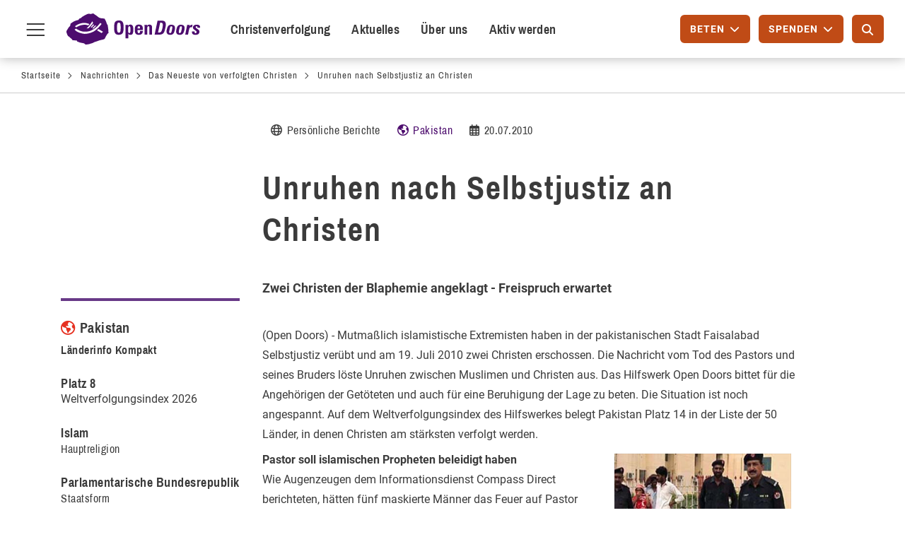

--- FILE ---
content_type: text/html; charset=UTF-8
request_url: https://www.opendoors.de/nachrichten/aktuelle-meldungen/unruhen-nach-selbstjustiz-an-christen
body_size: 19745
content:

<!DOCTYPE html>
<html lang="de" dir="ltr" prefix="og: https://ogp.me/ns#" class="h-100">

  <head>
    <meta charset="utf-8" />
<noscript><style>form.antibot * :not(.antibot-message) { display: none !important; }</style>
</noscript><meta name="description" content="(Open Doors) - Mutmaßlich islamistische Extremisten haben in der pakistanischen Stadt Faisalabad Selbstjustiz verübt und am 19. Juli 2010 zwei Christen erschossen. Die Nachricht vom Tod des Pastors und seines Bruders löste Unruhen zwischen Muslimen und Christen aus. Das Hilfswerk Open Doors bittet für die Angehörigen der Getöteten und auch für eine Beruhigung der Lage zu beten. Die Situation ist noch angespannt. Auf dem Weltverfolgungsindex des Hilfswerkes belegt Pakistan Platz 14 in der Liste der 50 Länder, in denen Christen am stärksten verfolgt werden." />
<meta name="abstract" content="(Open Doors) - Mutmaßlich islamistische Extremisten haben in der pakistanischen Stadt Faisalabad Selbstjustiz verübt und am 19. Juli 2010 zwei Christen erschossen. Die Nachricht vom Tod des Pastors und seines Bruders löste Unruhen zwischen Muslimen und Christen aus. Das Hilfswerk Open Doors bittet für die Angehörigen der Getöteten und auch für eine Beruhigung der Lage zu beten. Die Situation ist noch angespannt. Auf dem Weltverfolgungsindex des Hilfswerkes belegt Pakistan Platz 14 in der Liste der 50 Länder, in denen Christen am stärksten verfolgt werden." />
<meta name="geo.placename" content="Pakistan" />
<meta name="robots" content="index, follow" />
<link rel="image_src" href="https://www.opendoors.de/sites/default/files/2021-01/odnachrichtenharmonica.jpg" />
<meta property="og:determiner" content="Automatic" />
<meta property="og:site_name" content="Open Doors Deutschland" />
<meta property="og:type" content="article" />
<meta property="og:url" content="https://www.opendoors.de/nachrichten/aktuelle-meldungen/unruhen-nach-selbstjustiz-an-christen" />
<meta property="og:title" content="Unruhen nach Selbstjustiz an Christen" />
<meta property="og:description" content="(Open Doors) - Mutmaßlich islamistische Extremisten haben in der pakistanischen Stadt Faisalabad Selbstjustiz verübt und am 19. Juli 2010 zwei Christen erschossen. Die Nachricht vom Tod des Pastors und seines Bruders löste Unruhen zwischen Muslimen und Christen aus. Das Hilfswerk Open Doors bittet für die Angehörigen der Getöteten und auch für eine Beruhigung der Lage zu beten. Die Situation ist noch angespannt. Auf dem Weltverfolgungsindex des Hilfswerkes belegt Pakistan Platz 14 in der Liste der 50 Länder, in denen Christen am stärksten verfolgt werden." />
<meta property="og:image" content="https://www.opendoors.de/sites/default/files/2021-01/odnachrichtenharmonica.jpg" />
<meta property="og:image:secure_url" content="https://www.opendoors.de/sites/default/files/2021-01/odnachrichtenharmonica.jpg" />
<meta property="og:image:width" content=",600" />
<meta property="og:image:height" content=",420" />
<meta property="article:published_time" content="20.07.2010" />
<meta name="twitter:card" content="summary_large_image" />
<meta name="twitter:site" content="@OpenDoorsDE" />
<meta name="twitter:description" content="(Open Doors) - Mutmaßlich islamistische Extremisten haben in der pakistanischen Stadt Faisalabad Selbstjustiz verübt und am 19. Juli 2010 zwei Christen erschossen. Die Nachricht vom Tod des Pastors und seines Bruders löste Unruhen zwischen Muslimen und Christen aus. Das Hilfswerk Open Doors bittet für die Angehörigen der Getöteten und auch für eine Beruhigung der Lage zu beten. Die Situation ist noch angespannt. Auf dem Weltverfolgungsindex des Hilfswerkes belegt Pakistan Platz 14 in der Liste der 50 Länder, in denen Christen am stärksten verfolgt werden." />
<meta name="twitter:title" content="Unruhen nach Selbstjustiz an Christen" />
<meta name="twitter:site:id" content="92736024" />
<meta name="twitter:image:alt" content="Open Doors Meldungen" />
<meta name="twitter:image" content="https://www.opendoors.de/sites/default/files/2021-01/odnachrichtenharmonica.jpg" />
<meta name="MobileOptimized" content="width" />
<meta name="HandheldFriendly" content="true" />
<meta name="viewport" content="width=device-width, initial-scale=1.0" />
<script type="application/ld+json">{
    "@context": "https://schema.org",
    "@graph": [
        {
            "@type": "NewsArticle",
            "name": "Unruhen nach Selbstjustiz an Christen",
            "headline": "Unruhen nach Selbstjustiz an Christen",
            "about": [
                "Persönliche Berichte",
                "Pakistan"
            ],
            "description": "(Open Doors) - Mutmaßlich islamistische Extremisten haben in der pakistanischen Stadt Faisalabad Selbstjustiz verübt und am 19. Juli 2010 zwei Christen erschossen. Die Nachricht vom Tod des Pastors und seines Bruders löste Unruhen zwischen Muslimen und Christen aus. Das Hilfswerk Open Doors bittet für die Angehörigen der Getöteten und auch für eine Beruhigung der Lage zu beten. Die Situation ist noch angespannt. Auf dem Weltverfolgungsindex des Hilfswerkes belegt Pakistan Platz 14 in der Liste der 50 Länder, in denen Christen am stärksten verfolgt werden.",
            "isAccessibleForFree": "True",
            "author": {
                "@type": "NGO",
                "@id": "https://www.opendoors.de/",
                "name": "Open Doors Deutschland e. V.",
                "url": "https://www.opendoors.de/",
                "sameAs": [
                    "https://www.facebook.com/opendoorsDE",
                    "https://twitter.com/opendoorsde",
                    "https://www.instagram.com/opendoorsde",
                    "https://www.youtube.com/user/OpenDoorsDE"
                ],
                "logo": {
                    "@type": "ImageObject",
                    "url": "https://www.opendoors.de/sites/default/files/OpenDoors_Logo_json-ld.png",
                    "width": "314",
                    "height": "64"
                }
            },
            "publisher": {
                "@type": "NGO",
                "@id": "https://www.opendoors.de/",
                "name": "Open Doors Deutschland e. V.",
                "url": "https://www.opendoors.de/",
                "sameAs": [
                    "https://www.facebook.com/opendoorsDE",
                    "https://twitter.com/opendoorsde",
                    "https://www.instagram.com/opendoorsde",
                    "https://www.youtube.com/user/OpenDoorsDE"
                ],
                "logo": {
                    "@type": "ImageObject",
                    "url": "https://www.opendoors.de/sites/default/files/OpenDoors_Logo_json-ld.png",
                    "width": "314",
                    "height": "64"
                }
            }
        }
    ]
}</script>
<meta name="format-detection" content="telephone=no" />
<link rel="icon" href="/sites/default/files/2017_Web_Favicon_32x32_2.ico" type="image/vnd.microsoft.icon" />
<link rel="canonical" href="https://www.opendoors.de/nachrichten/aktuelle-meldungen/unruhen-nach-selbstjustiz-an-christen" />
<link rel="shortlink" href="https://www.opendoors.de/node/6493" />

    <title>Unruhen nach Selbstjustiz an Christen</title>
    <link rel="stylesheet" media="all" href="/modules/contrib/ajax_loader/css/throbber-general.css?t8tvhm" />
<link rel="stylesheet" media="all" href="/core/themes/stable9/css/core/components/progress.module.css?t8tvhm" />
<link rel="stylesheet" media="all" href="/core/themes/stable9/css/core/components/ajax-progress.module.css?t8tvhm" />
<link rel="stylesheet" media="all" href="/core/themes/stable9/css/system/components/align.module.css?t8tvhm" />
<link rel="stylesheet" media="all" href="/core/themes/stable9/css/system/components/container-inline.module.css?t8tvhm" />
<link rel="stylesheet" media="all" href="/core/themes/stable9/css/system/components/clearfix.module.css?t8tvhm" />
<link rel="stylesheet" media="all" href="/core/themes/stable9/css/system/components/hidden.module.css?t8tvhm" />
<link rel="stylesheet" media="all" href="/core/themes/stable9/css/system/components/item-list.module.css?t8tvhm" />
<link rel="stylesheet" media="all" href="/core/themes/stable9/css/system/components/js.module.css?t8tvhm" />
<link rel="stylesheet" media="all" href="/core/themes/stable9/css/system/components/position-container.module.css?t8tvhm" />
<link rel="stylesheet" media="all" href="/core/themes/stable9/css/system/components/reset-appearance.module.css?t8tvhm" />
<link rel="stylesheet" media="all" href="/core/themes/stable9/css/views/views.module.css?t8tvhm" />
<link rel="stylesheet" media="all" href="/modules/contrib/ajax_loader/css/three-bounce.css?t8tvhm" />
<link rel="stylesheet" media="all" href="/modules/contrib/extlink/css/extlink.css?t8tvhm" />
<link rel="stylesheet" media="all" href="/core/themes/stable9/css/core/assets/vendor/normalize-css/normalize.css?t8tvhm" />
<link rel="stylesheet" media="all" href="/themes/contrib/bootstrap5/css/components/progress.css?t8tvhm" />
<link rel="stylesheet" media="all" href="/themes/contrib/bootstrap5/css/components/action-links.css?t8tvhm" />
<link rel="stylesheet" media="all" href="/themes/contrib/bootstrap5/css/components/breadcrumb.css?t8tvhm" />
<link rel="stylesheet" media="all" href="/themes/contrib/bootstrap5/css/components/container-inline.css?t8tvhm" />
<link rel="stylesheet" media="all" href="/themes/contrib/bootstrap5/css/components/details.css?t8tvhm" />
<link rel="stylesheet" media="all" href="/themes/contrib/bootstrap5/css/components/exposed-filters.css?t8tvhm" />
<link rel="stylesheet" media="all" href="/themes/contrib/bootstrap5/css/components/field.css?t8tvhm" />
<link rel="stylesheet" media="all" href="/themes/contrib/bootstrap5/css/components/form.css?t8tvhm" />
<link rel="stylesheet" media="all" href="/themes/contrib/bootstrap5/css/components/icons.css?t8tvhm" />
<link rel="stylesheet" media="all" href="/themes/contrib/bootstrap5/css/components/inline-form.css?t8tvhm" />
<link rel="stylesheet" media="all" href="/themes/contrib/bootstrap5/css/components/item-list.css?t8tvhm" />
<link rel="stylesheet" media="all" href="/themes/contrib/bootstrap5/css/components/links.css?t8tvhm" />
<link rel="stylesheet" media="all" href="/themes/contrib/bootstrap5/css/components/menu.css?t8tvhm" />
<link rel="stylesheet" media="all" href="/themes/contrib/bootstrap5/css/components/more-link.css?t8tvhm" />
<link rel="stylesheet" media="all" href="/themes/contrib/bootstrap5/css/components/pager.css?t8tvhm" />
<link rel="stylesheet" media="all" href="/themes/contrib/bootstrap5/css/components/tabledrag.css?t8tvhm" />
<link rel="stylesheet" media="all" href="/themes/contrib/bootstrap5/css/components/tableselect.css?t8tvhm" />
<link rel="stylesheet" media="all" href="/themes/contrib/bootstrap5/css/components/tablesort.css?t8tvhm" />
<link rel="stylesheet" media="all" href="/themes/contrib/bootstrap5/css/components/textarea.css?t8tvhm" />
<link rel="stylesheet" media="all" href="/themes/contrib/bootstrap5/css/components/ui-dialog.css?t8tvhm" />
<link rel="stylesheet" media="all" href="/themes/contrib/bootstrap5/css/components/messages.css?t8tvhm" />
<link rel="stylesheet" media="all" href="/themes/custom/open_doors_theme/plugins/bootstrap-datepicker/dist/css/bootstrap-datepicker.min.css?t8tvhm" />
<link rel="stylesheet" media="all" href="/themes/custom/open_doors_theme/public/css/style.css?t8tvhm" />
<link rel="stylesheet" media="all" href="/themes/custom/open_doors_theme/plugins/slick/slick/slick.css?t8tvhm" />
<link rel="stylesheet" media="all" href="/themes/contrib/gin/dist/css/components/ajax.css?t8tvhm" />


    <!-- Consentmanager -->
    <link rel="preconnect" href="https://a.delivery.consentmanager.net">
    <link rel="preconnect" href="https://cdn.consentmanager.net">
          <script>
        if(!("gdprAppliesGlobally" in window)){window.gdprAppliesGlobally=true}if(!("cmp_id" in window)||window.cmp_id<1){window.cmp_id=0}if(!("cmp_cdid" in window)){window.cmp_cdid="899cf11eceae"}if(!("cmp_params" in window)){window.cmp_params=""}if(!("cmp_host" in window)){window.cmp_host="a.delivery.consentmanager.net"}if(!("cmp_cdn" in window)){window.cmp_cdn="cdn.consentmanager.net"}if(!("cmp_proto" in window)){window.cmp_proto="https:"}if(!("cmp_codesrc" in window)){window.cmp_codesrc="0"}window.cmp_getsupportedLangs=function(){var b=["DE","EN","FR","IT","NO","DA","FI","ES","PT","RO","BG","ET","EL","GA","HR","LV","LT","MT","NL","PL","SV","SK","SL","CS","HU","RU","SR","ZH","TR","UK","AR","BS","JA","CY"];if("cmp_customlanguages" in window){for(var a=0;a<window.cmp_customlanguages.length;a++){b.push(window.cmp_customlanguages[a].l.toUpperCase())}}return b};window.cmp_getRTLLangs=function(){var a=["AR"];if("cmp_customlanguages" in window){for(var b=0;b<window.cmp_customlanguages.length;b++){if("r" in window.cmp_customlanguages[b]&&window.cmp_customlanguages[b].r){a.push(window.cmp_customlanguages[b].l)}}}return a};window.cmp_getlang=function(a){if(typeof(a)!="boolean"){a=true}if(a&&typeof(cmp_getlang.usedlang)=="string"&&cmp_getlang.usedlang!==""){return cmp_getlang.usedlang}return window.cmp_getlangs()[0]};window.cmp_extractlang=function(a){if(a.indexOf("cmplang=")!=-1){a=a.substr(a.indexOf("cmplang=")+8,2).toUpperCase();if(a.indexOf("&")!=-1){a=a.substr(0,a.indexOf("&"))}}else{a=""}return a};window.cmp_getlangs=function(){var g=window.cmp_getsupportedLangs();var c=[];var f=location.hash;var e=location.search;var j="cmp_params" in window?window.cmp_params:"";var a="languages" in navigator?navigator.languages:[];if(cmp_extractlang(f)!=""){c.push(cmp_extractlang(f))}else{if(cmp_extractlang(e)!=""){c.push(cmp_extractlang(e))}else{if(cmp_extractlang(j)!=""){c.push(cmp_extractlang(j))}else{if("cmp_setlang" in window&&window.cmp_setlang!=""){c.push(window.cmp_setlang.toUpperCase())}else{if("cmp_langdetect" in window&&window.cmp_langdetect==1){c.push(window.cmp_getPageLang())}else{if(a.length>0){for(var d=0;d<a.length;d++){c.push(a[d])}}if("language" in navigator){c.push(navigator.language)}if("userLanguage" in navigator){c.push(navigator.userLanguage)}}}}}}var h=[];for(var d=0;d<c.length;d++){var b=c[d].toUpperCase();if(b.length<2){continue}if(g.indexOf(b)!=-1){h.push(b)}else{if(b.indexOf("-")!=-1){b=b.substr(0,2)}if(g.indexOf(b)!=-1){h.push(b)}}}if(h.length==0&&typeof(cmp_getlang.defaultlang)=="string"&&cmp_getlang.defaultlang!==""){return[cmp_getlang.defaultlang.toUpperCase()]}else{return h.length>0?h:["EN"]}};window.cmp_getPageLangs=function(){var a=window.cmp_getXMLLang();if(a!=""){a=[a.toUpperCase()]}else{a=[]}a=a.concat(window.cmp_getLangsFromURL());return a.length>0?a:["EN"]};window.cmp_getPageLang=function(){var a=window.cmp_getPageLangs();return a.length>0?a[0]:""};window.cmp_getLangsFromURL=function(){var c=window.cmp_getsupportedLangs();var b=location;var m="toUpperCase";var g=b.hostname[m]()+".";var a=b.pathname[m]()+"/";a=a.split("_").join("-");var f=[];for(var e=0;e<c.length;e++){var j=a.substring(0,c[e].length+1);if(g.substring(0,c[e].length+1)==c[e]+"."){f.push(c[e][m]())}else{if(c[e].length==5){var k=c[e].substring(3,5)+"-"+c[e].substring(0,2);if(g.substring(0,k.length+1)==k+"."){f.push(c[e][m]())}}else{if(j==c[e]+"/"||j=="/"+c[e]){f.push(c[e][m]())}else{if(j==c[e].replace("-","/")+"/"||j=="/"+c[e].replace("-","/")){f.push(c[e][m]())}else{if(c[e].length==5){var k=c[e].substring(3,5)+"-"+c[e].substring(0,2);var h=a.substring(0,k.length+1);if(h==k+"/"||h==k.replace("-","/")+"/"){f.push(c[e][m]())}}}}}}}return f};window.cmp_getXMLLang=function(){var c=document.getElementsByTagName("html");if(c.length>0){var c=c[0]}else{c=document.documentElement}if(c&&c.getAttribute){var a=c.getAttribute("xml:lang");if(typeof(a)!="string"||a==""){a=c.getAttribute("lang")}if(typeof(a)=="string"&&a!=""){var b=window.cmp_getsupportedLangs();return b.indexOf(a.toUpperCase())!=-1||b.indexOf(a.substr(0,2).toUpperCase())!=-1?a:""}else{return""}}};(function(){var C=document;var D=C.getElementsByTagName;var o=window;var t="";var h="";var k="";var E=function(e){var i="cmp_"+e;e="cmp"+e+"=";var d="";var l=e.length;var I=location;var J=I.hash;var w=I.search;var u=J.indexOf(e);var H=w.indexOf(e);if(u!=-1){d=J.substring(u+l,9999)}else{if(H!=-1){d=w.substring(H+l,9999)}else{return i in o&&typeof(o[i])!=="function"?o[i]:""}}var G=d.indexOf("&");if(G!=-1){d=d.substring(0,G)}return d};var j=E("lang");if(j!=""){t=j;k=t}else{if("cmp_getlang" in o){t=o.cmp_getlang().toLowerCase();h=o.cmp_getlangs().slice(0,3).join("_");k=o.cmp_getPageLangs().slice(0,3).join("_");if("cmp_customlanguages" in o){var m=o.cmp_customlanguages;for(var y=0;y<m.length;y++){var a=m[y].l.toLowerCase();if(a==t){t="en"}}}}}var q=("cmp_proto" in o)?o.cmp_proto:"https:";if(q!="http:"&&q!="https:"){q="https:"}var n=("cmp_ref" in o)?o.cmp_ref:location.href;if(n.length>300){n=n.substring(0,300)}var A=function(d){var K=C.createElement("script");K.setAttribute("data-cmp-ab","1");K.type="text/javascript";K.async=true;K.src=d;var J=["body","div","span","script","head"];var w="currentScript";var H="parentElement";var l="appendChild";var I="body";if(C[w]&&C[w][H]){C[w][H][l](K)}else{if(C[I]){C[I][l](K)}else{for(var u=0;u<J.length;u++){var G=D(J[u]);if(G.length>0){G[0][l](K);break}}}}};var b=E("design");var c=E("regulationkey");var z=E("gppkey");var s=E("att");var f=o.encodeURIComponent;var g=false;try{g=C.cookie.length>0}catch(B){g=false}var x=E("darkmode");if(x=="0"){x=0}else{if(x=="1"){x=1}else{try{if("matchMedia" in window&&window.matchMedia){var F=window.matchMedia("(prefers-color-scheme: dark)");if("matches" in F&&F.matches){x=1}}}catch(B){x=0}}}var p=q+"//"+o.cmp_host+"/delivery/cmp.php?";p+=("cmp_id" in o&&o.cmp_id>0?"id="+o.cmp_id:"")+("cmp_cdid" in o?"&cdid="+o.cmp_cdid:"")+"&h="+f(n);p+=(b!=""?"&cmpdesign="+f(b):"")+(c!=""?"&cmpregulationkey="+f(c):"")+(z!=""?"&cmpgppkey="+f(z):"");p+=(s!=""?"&cmpatt="+f(s):"")+("cmp_params" in o?"&"+o.cmp_params:"")+(g?"&__cmpfcc=1":"");p+=(x>0?"&cmpdarkmode=1":"");A(p+"&l="+f(t)+"&ls="+f(h)+"&lp="+f(k)+"&o="+(new Date()).getTime());var r="js";var v=E("debugunminimized")!=""?"":".min";if(E("debugcoverage")=="1"){r="instrumented";v=""}if(E("debugtest")=="1"){r="jstests";v=""}A(q+"//"+o.cmp_cdn+"/delivery/"+r+"/cmp_final"+v+".js")})();window.cmp_rc=function(c,b){var l="";try{l=document.cookie}catch(h){l=""}var j="";var f=0;var g=false;while(l!=""&&f<100){f++;while(l.substr(0,1)==" "){l=l.substr(1,l.length)}var k=l.substring(0,l.indexOf("="));if(l.indexOf(";")!=-1){var m=l.substring(l.indexOf("=")+1,l.indexOf(";"))}else{var m=l.substr(l.indexOf("=")+1,l.length)}if(c==k){j=m;g=true}var d=l.indexOf(";")+1;if(d==0){d=l.length}l=l.substring(d,l.length)}if(!g&&typeof(b)=="string"){j=b}return(j)};window.cmp_stub=function(){var a=arguments;__cmp.a=__cmp.a||[];if(!a.length){return __cmp.a}else{if(a[0]==="ping"){if(a[1]===2){a[2]({gdprApplies:gdprAppliesGlobally,cmpLoaded:false,cmpStatus:"stub",displayStatus:"hidden",apiVersion:"2.2",cmpId:31},true)}else{a[2](false,true)}}else{if(a[0]==="getUSPData"){a[2]({version:1,uspString:window.cmp_rc("__cmpccpausps","1---")},true)}else{if(a[0]==="getTCData"){__cmp.a.push([].slice.apply(a))}else{if(a[0]==="addEventListener"||a[0]==="removeEventListener"){__cmp.a.push([].slice.apply(a))}else{if(a.length==4&&a[3]===false){a[2]({},false)}else{__cmp.a.push([].slice.apply(a))}}}}}}};window.cmp_dsastub=function(){var a=arguments;a[0]="dsa."+a[0];window.cmp_gppstub(a)};window.cmp_gppstub=function(){var c=arguments;__gpp.q=__gpp.q||[];if(!c.length){return __gpp.q}var h=c[0];var g=c.length>1?c[1]:null;var f=c.length>2?c[2]:null;var a=null;var j=false;if(h==="ping"){a=window.cmp_gpp_ping();j=true}else{if(h==="addEventListener"){__gpp.e=__gpp.e||[];if(!("lastId" in __gpp)){__gpp.lastId=0}__gpp.lastId++;var d=__gpp.lastId;__gpp.e.push({id:d,callback:g});a={eventName:"listenerRegistered",listenerId:d,data:true,pingData:window.cmp_gpp_ping()};j=true}else{if(h==="removeEventListener"){__gpp.e=__gpp.e||[];a=false;for(var e=0;e<__gpp.e.length;e++){if(__gpp.e[e].id==f){__gpp.e[e].splice(e,1);a=true;break}}j=true}else{__gpp.q.push([].slice.apply(c))}}}if(a!==null&&typeof(g)==="function"){g(a,j)}};window.cmp_gpp_ping=function(){return{gppVersion:"1.1",cmpStatus:"stub",cmpDisplayStatus:"hidden",signalStatus:"not ready",supportedAPIs:["2:tcfeuv2","5:tcfcav1","7:usnat","8:usca","9:usva","10:usco","11:usut","12:usct"],cmpId:31,sectionList:[],applicableSections:[0],gppString:"",parsedSections:{}}};window.cmp_addFrame=function(b){if(!window.frames[b]){if(document.body){var a=document.createElement("iframe");a.style.cssText="display:none";if("cmp_cdn" in window&&"cmp_ultrablocking" in window&&window.cmp_ultrablocking>0){a.src="//"+window.cmp_cdn+"/delivery/empty.html"}a.name=b;a.setAttribute("title","Intentionally hidden, please ignore");a.setAttribute("role","none");a.setAttribute("tabindex","-1");document.body.appendChild(a)}else{window.setTimeout(window.cmp_addFrame,10,b)}}};window.cmp_msghandler=function(d){var a=typeof d.data==="string";try{var c=a?JSON.parse(d.data):d.data}catch(f){var c=null}if(typeof(c)==="object"&&c!==null&&"__cmpCall" in c){var b=c.__cmpCall;window.__cmp(b.command,b.parameter,function(h,g){var e={__cmpReturn:{returnValue:h,success:g,callId:b.callId}};d.source.postMessage(a?JSON.stringify(e):e,"*")})}if(typeof(c)==="object"&&c!==null&&"__uspapiCall" in c){var b=c.__uspapiCall;window.__uspapi(b.command,b.version,function(h,g){var e={__uspapiReturn:{returnValue:h,success:g,callId:b.callId}};d.source.postMessage(a?JSON.stringify(e):e,"*")})}if(typeof(c)==="object"&&c!==null&&"__tcfapiCall" in c){var b=c.__tcfapiCall;window.__tcfapi(b.command,b.version,function(h,g){var e={__tcfapiReturn:{returnValue:h,success:g,callId:b.callId}};d.source.postMessage(a?JSON.stringify(e):e,"*")},b.parameter)}if(typeof(c)==="object"&&c!==null&&"__gppCall" in c){var b=c.__gppCall;window.__gpp(b.command,function(h,g){var e={__gppReturn:{returnValue:h,success:g,callId:b.callId}};d.source.postMessage(a?JSON.stringify(e):e,"*")},"parameter" in b?b.parameter:null,"version" in b?b.version:1)}if(typeof(c)==="object"&&c!==null&&"__dsaCall" in c){var b=c.__dsaCall;window.__dsa(b.command,function(h,g){var e={__dsaReturn:{returnValue:h,success:g,callId:b.callId}};d.source.postMessage(a?JSON.stringify(e):e,"*")},"parameter" in b?b.parameter:null,"version" in b?b.version:1)}};window.cmp_setStub=function(a){if(!(a in window)||(typeof(window[a])!=="function"&&typeof(window[a])!=="object"&&(typeof(window[a])==="undefined"||window[a]!==null))){window[a]=window.cmp_stub;window[a].msgHandler=window.cmp_msghandler;window.addEventListener("message",window.cmp_msghandler,false)}};window.cmp_setGppStub=function(a){if(!(a in window)||(typeof(window[a])!=="function"&&typeof(window[a])!=="object"&&(typeof(window[a])==="undefined"||window[a]!==null))){window[a]=window.cmp_gppstub;window[a].msgHandler=window.cmp_msghandler;window.addEventListener("message",window.cmp_msghandler,false)}};if(!("cmp_noiframepixel" in window)){window.cmp_addFrame("__cmpLocator")}if((!("cmp_disableusp" in window)||!window.cmp_disableusp)&&!("cmp_noiframepixel" in window)){window.cmp_addFrame("__uspapiLocator")}if((!("cmp_disabletcf" in window)||!window.cmp_disabletcf)&&!("cmp_noiframepixel" in window)){window.cmp_addFrame("__tcfapiLocator")}if((!("cmp_disablegpp" in window)||!window.cmp_disablegpp)&&!("cmp_noiframepixel" in window)){window.cmp_addFrame("__gppLocator")}if((!("cmp_disabledsa" in window)||!window.cmp_disabledsa)&&!("cmp_noiframepixel" in window)){window.cmp_addFrame("__dsaLocator")}window.cmp_setStub("__cmp");if(!("cmp_disabletcf" in window)||!window.cmp_disabletcf){window.cmp_setStub("__tcfapi")}if(!("cmp_disableusp" in window)||!window.cmp_disableusp){window.cmp_setStub("__uspapi")}if(!("cmp_disablegpp" in window)||!window.cmp_disablegpp){window.cmp_setGppStub("__gpp")}if(!("cmp_disabledsa" in window)||!window.cmp_disabledsa){window.cmp_setGppStub("__dsa")};
      </script>
    
    <script src="/themes/custom/open_doors_theme/src/js_decoupled/matomo.js?t8tvhm"></script>


    <meta name="format-detection" content="telephone=no">

    <!-- JS Error Handling-->
    
    <script type="text/javascript">
      var containerID = "dZFdKxlZ";
      initMatomo(containerID);
    </script>

          <link rel="preload" as="font" type="font/woff2" crossorigin href="/themes/custom/open_doors_theme/public/fonts/archivo-narrow/archivo-narrow-v12-latin-ext-500.woff2">
          <link rel="preload" as="font" type="font/woff2" crossorigin href="/themes/custom/open_doors_theme/public/fonts/archivo-narrow/archivo-narrow-v12-latin-ext-700.woff2">
          <link rel="preload" as="font" type="font/woff2" crossorigin href="/themes/custom/open_doors_theme/public/fonts/archivo-narrow/archivo-narrow-v12-latin-ext-regular.woff2">
          <link rel="preload" as="font" type="font/woff2" crossorigin href="/themes/custom/open_doors_theme/public/fonts/fa-regular-400.woff2">
          <link rel="preload" as="font" type="font/woff2" crossorigin href="/themes/custom/open_doors_theme/public/fonts/icomoon/icomoon.woff">
          <link rel="preload" as="font" type="font/woff2" crossorigin href="/themes/custom/open_doors_theme/public/fonts/roboto/roboto-v20-latin-500.woff2">
          <link rel="preload" as="font" type="font/woff2" crossorigin href="/themes/custom/open_doors_theme/public/fonts/roboto/roboto-v20-latin-700.woff2">
          <link rel="preload" as="font" type="font/woff2" crossorigin href="/themes/custom/open_doors_theme/public/fonts/roboto/roboto-v20-latin-italic.woff2">
          <link rel="preload" as="font" type="font/woff2" crossorigin href="/themes/custom/open_doors_theme/public/fonts/roboto/roboto-v20-latin-regular.woff2">
    
    <link rel="apple-touch-icon" href="/themes/custom/open_doors_theme/public/images/add_to_homescreen/apple-touch-icon-57x57.png"/>
    <link rel="apple-touch-icon" sizes="72x72" href="/themes/custom/open_doors_theme/public/images/add_to_homescreen/apple-touch-icon-72x72.png"/>
    <link rel="apple-touch-icon" sizes="114x114" href="/themes/custom/open_doors_theme/public/images/add_to_homescreen/apple-touch-icon-114x114.png"/>
    <link rel="apple-touch-icon" sizes="144x144" href="/themes/custom/open_doors_theme/public/images/add_to_homescreen/apple-touch-icon-144x144.png"/>
    <link rel="icon" sizes="36x36" href="/themes/custom/open_doors_theme/public/images/add_to_homescreen/opendoors-icon-homescreen-android-36x36px.png"/>
    <link rel="icon" sizes="48x48" href="/themes/custom/open_doors_theme/public/images/add_to_homescreen/opendoors-icon-homescreen-android-48x48px.png"/>
    <link rel="icon" sizes="72x72" href="/themes/custom/open_doors_theme/public/images/add_to_homescreen/opendoors-icon-homescreen-android-72x72px.png"/>
    <link rel="icon" sizes="96x96" href="/themes/custom/open_doors_theme/public/images/add_to_homescreen/opendoors-icon-homescreen-android-96x96px.png"/>
    <link rel="icon" sizes="114x114" href="/themes/custom/open_doors_theme/public/images/add_to_homescreen/opendoors-icon-homescreen-android-114x114px.png"/>
    <link rel="icon" sizes="144x144" href="/themes/custom/open_doors_theme/public/images/add_to_homescreen/opendoors-icon-homescreen-android-144x144px.png"/>
    <link rel="icon" sizes="192x192" href="/themes/custom/open_doors_theme/public/images/add_to_homescreen/opendoors-icon-homescreen-android-192x192px.png"/>
  </head>

  <body class="path-node page-node-type-message   d-flex flex-column h-100">
        <div class="visually-hidden-focusable skip-link p-3 container">
      <a href="#main-content" class="p-2">
        Direkt zum Inhalt
      </a>
    </div>
    <div id="page-root">
      
        <div class="dialog-off-canvas-main-canvas d-flex flex-column h-100" data-off-canvas-main-canvas>
    


<header class="fixed-top" id="navbar" role="banner">

  
  <nav class="navbar" id="region-navigation">
    <div class="container-fluid m-0 p-0 justify-content-start flex-nowrap">
      <button class="main-navigation-toggle icon-hover">
        <span class="first"></span>
        <span class="second">Menu toggle</span>
        <span class="third"></span>
      </button>

        <div class="region region-navigation">
    <div id="block-open-doors-theme-branding" class="block block-system block-system-branding-block">
  
    
  <div class="navbar-brand d-flex align-items-center">

    <a href="/" title="Startseite" rel="home" class="site-logo d-block">
    <img src="/themes/custom/open_doors_theme/src/images/open-doors-logo.svg" alt="Startseite" fetchpriority="high" />
  </a>
  
  <div>
    
      </div>
</div>
</div>
<nav role="navigation" aria-labelledby="block-open-doors-theme-poiprimarymenu-menu" id="block-open-doors-theme-poiprimarymenu" class="poi-primary-navigation block block-menu navigation menu--poi-primary-menu">
            
  <h5 class="visually-hidden" id="block-open-doors-theme-poiprimarymenu-menu">POI Primary Menu</h5>
  

        
              <ul data-block="navigation" class="nav navbar-nav">
                    <li class="nav-item">
        <a href="/christenverfolgung" class="poimenu nav-link" data-drupal-link-system-path="node/2077">Christenverfolgung</a>
              </li>
                <li class="nav-item">
        <a href="/nachrichten/das-neueste-von-verfolgten-christen" class="poimenu nav-link" data-drupal-link-system-path="node/12">Aktuelles</a>
              </li>
                <li class="nav-item">
        <a href="/ueber-uns" class="poimenu nav-link" data-drupal-link-system-path="node/7151">Über uns</a>
              </li>
                <li class="nav-item">
        <a href="/aktiv-werden" class="poimenu nav-link" data-drupal-link-system-path="node/2079">Aktiv werden</a>
              </li>
        </ul>
  


  </nav>

  </div>


      <div class="poi-secondary-navigation">
        <div class="dd-btn-container">
          <button type="button" class="btn btn-primary od-overlay-trigger btn-pray" for="popover-daily-prayer" aria-labelledby="pray-btn" aria-expanded="false" aria-controls="popover-daily-prayer">
            <span id="pray-btn">Beten</span>
            <i class="fas fa-chevron-down" aria-hidden="true"></i>
          </button>

          <button type="button" class="btn-mobile-poi od-overlay-trigger btn-pray" for="popover-daily-prayer" aria-labelledby="pray-btn" aria-expanded="false" aria-controls="popover-daily-prayer">
            <i class="ico-menu-pray"></i>
          </button>

          <div id="popover-daily-prayer" class="od-overlay" aria-hidden="true" tabindex="-1">
            <div class="overlay-header">
              <div class="sub-caption">Bete heute für</div>
              <div class="field-date"></div>
              <button class="close-overlay" aria-label="Schließen"><i class="ico-close"></i></button>
            </div>
            <div class="field-country"></div>
            <div class="field-body"></div>
            <div class="overlay-footer">
              <a class="btn btn-link" href="/aktiv-werden/beten">
                <span>Mehr zu Gebet</span>
                <i class="far fa-arrow-right" aria-hidden="true" focusable="false"></i>
              </a>
              <img width="135" height="150" src="/sites/default/files/web_icon_beten_2.svg" alt="Praying hands">
            </div>
          </div>
        </div>

        <div class="dd-btn-container">
          <button type="button" class="btn btn-primary od-overlay-trigger btn-donate" for="popover-donate" aria-labelledby="donate-btn" aria-expanded="false" aria-controls="popover-donate">
            <span id="donate-btn">Spenden</span>
            <i class="fas fa-chevron-down" aria-hidden="true"></i>
          </button>

          <button type="button" class="btn-mobile-poi od-overlay-trigger btn-donate" for="popover-donate" aria-labelledby="donate-btn" aria-expanded="false" aria-controls="popover-donate">
            <i class="ico-menu-share"></i>
          </button>

          <div id="popover-donate" class="od-overlay" aria-hidden="true" tabindex="-1">
            <div class="overlay-header">
              <div class="field-caption">Jetzt spenden</div>
              <button class="close-overlay" aria-label="Schließen"><i class="ico-close"></i></button>
            </div>
            <div class="overlay-content">
              <img width="154" height="150" src="/sites/default/files/web_icon_spenden_2.svg" alt="Giving hand">
              <p>
                Mit Ihrer Spende machen Sie einen großen Unterschied im Leben verfolgter Christen. Dafür möchten wir Ihnen von Herzen danken!              </p>
            </div>
            <div class="overlay-footer">
              <a class="btn btn-link" href="/aktiv-werden/spenden/jetzt-spenden#onlinespende">
                <span>Zur Onlinespende</span>
                <i class="far fa-arrow-right" aria-hidden="true" focusable="false"></i>
              </a>
              <a class="btn btn-link" href="/aktiv-werden/spenden/jetzt-spenden#konten">
                <span>Zum Spendenkonto</span>
                <i class="far fa-arrow-right" aria-hidden="true" focusable="false"></i>
              </a>
            </div>
          </div>
        </div>

        <div class="search-area desktop">
          <input placeholder="Suche" class="search-text" type="text" aria-label="Suche"/>
          <span class="icon ico-search" aria-hidden="true"></span>
        </div>

        <a class="btn btn-primary btn-go-to-search" href="/suche" aria-label="Suche">
          <i class="fa-solid fa-magnifying-glass"></i>
        </a>

              </div>
    </div>
  </nav>

  <div id="background-block"></div>
    <div class="region region-navigation-collapsible">
    <section id="block-open-doors-theme-mainmenu" class="block block-colossal-menu block-colossal-menu-blockmain-menu clearfix">
  
    

        
            <ul data-block="navigation_collapsible" class="nav menu navbar-nav">
                                      <li role="none"  class="level-0 first expanded dropdown children link-7  ">
                                    <a class="word-break" href="#" role="menuitem" tabindex="0"><span>Christenverfolgung</span></a>
                                              
                    <div class="menu-wrapper">
          <ul class="menu">
                                            <li role="none"  class="level-1 first children link-208 menu_expandable_link">
                                    <a class="word-break" href="/christenverfolgung"><span>Christenverfolgung</span></a>
                                                        <div class="children menu-additional-content item">
              


            </div>
                  </li>
              <li role="none"  class="level-1 expandable children link-71 menu_expandable_link">
                                  
                    <ul class="menu expandable-menu item">
                                            <li role="none"  class="level-2 first last expandable children link-13  ">
                                    <a class="word-break" href="/christenverfolgung/weltverfolgungsindex"><span>Weltverfolgungs&shy;index 2026</span></a>
                                                
                    <ul class="menu expandable-menu item">
                                            <li role="none"  class="level-3 first children link-14  ">
                                    <a class="word-break" href="/christenverfolgung/weltverfolgungsindex/weltverfolgungsindex-karte"><span>Weltkarte mit Platzierungen</span></a>
                                                    </li>
              <li role="none"  class="level-3 children link-83  ">
                                    <a class="word-break" href="/christenverfolgung/weltverfolgungsindex/laenderprofile"><span>Länderprofile</span></a>
                                                    </li>
              <li role="none"  class="level-3 last children link-19  ">
                                    <a class="word-break" href="/christenverfolgung/weltverfolgungsindex/weltverfolgungsindex-haeufig-gestellte-fragen"><span>Häufige Fragen zum Index</span></a>
                                                    </li>
          </ul>
  

                            </li>
          </ul>
  

                                <div class="children menu-additional-content item">
              


            </div>
                  </li>
              <li role="none"  class="level-1 expandable children link-70 menu_expandable_link">
                                  
                    <ul class="menu expandable-menu item">
                                            <li role="none"  class="level-2 first last expandable children link-17  ">
                                    <a class="word-break" href="/christenverfolgung/dossiers-und-hintergrundinformationen"><span>Hintergrund&shy;informationen</span></a>
                                                
                    <ul class="menu expandable-menu item">
                                            <li role="none"  class="level-3 first children link-16  ">
                                    <a class="word-break" href="/christenverfolgung/wann-spricht-open-doors-von-christenverfolgung"><span>Was ist Christen&shy;verfolgung?</span></a>
                                                    </li>
              <li role="none"  class="level-3 children link-144  ">
                                    <a class="word-break" href="/christenverfolgung/dossiers-und-hintergrundinformationen/religionsfreiheit-als-pruefstein-der-menschenrechte"><span>Verletzung von Menschenrechten</span></a>
                                                    </li>
              <li role="none"  class="level-3 last children link-67  ">
                                    <a class="word-break" href="/christenverfolgung/dossiers-und-hintergrundinformationen#blickpunkt"><span>Länder & Themen im Blickpunkt</span></a>
                                                    </li>
          </ul>
  

                            </li>
          </ul>
  

                                <div class="children menu-additional-content item">
              


            </div>
                  </li>
              <li role="none"  class="level-1 expandable children link-72 menu_expandable_link">
                                  
                    <ul class="menu expandable-menu item">
                                            <li role="none"  class="level-2 first children link-84  ">
                                    <a class="word-break" href="/christenverfolgung/gesichter-der-verfolgung"><span>Gesichter der Verfolgung</span></a>
                                                    </li>
              <li role="none"  class="level-2 last children link-109  ">
                                    <a class="word-break" href="/christenverfolgung/gottes-verborgenes-wirken"><span>Gottes verborgenes Wirken – die andere Seite der Christenverfolgung</span></a>
                                                    </li>
          </ul>
  

                                <div class="children menu-additional-content item">
              


            </div>
                  </li>
              <li role="none"  class="level-1 last children link-207 menu_expandable_link">
                                          <div class="children menu-additional-content item">
              

<div  class="header">
    
            <div class="field field--name-field-menu-image-media field--type-entity-reference field--label-hidden field__item">  <img loading="lazy" src="/sites/default/files/styles/keepsizebutoptimize/public/2026-01/2026_wvi_520x288.jpg?itok=iuOAK-_-" width="520" height="288" alt="Weltverfolgungsindex 2026" class="img-fluid image-style-keepsizebutoptimize" />


</div>
      
  </div>
<div  class="content">
    
            <div class="field field--name-field-subtitle field--type-string field--label-hidden field__item">Weltverfolgungsindex 2026</div>
      
            <div class="text-format--basic-html clearfix text-formatted field field--name-field-summary field--type-text-long field--label-hidden field__item"><div>Der Weltverfolgungsindex ist eine Rangliste von 50 Ländern und ein jährlicher Bericht darüber, wo und wie Christen die stärkste Verfolgung und Diskriminierung erleben.</div></div>
      
  </div>
            <div class="field field--name-field-more-link field--type-link field--label-hidden field__item"><a href="/christenverfolgung/weltverfolgungsindex" class="btn">Zum Index</a></div>
      

            </div>
                  </li>
          </ul>
  

                            </li>
              <li role="none"  class="level-0 expanded dropdown children link-8  ">
                                    <a class="word-break" href="#" role="menuitem" tabindex="0"><span>Nachrichten</span></a>
                                              
                    <div class="menu-wrapper">
          <ul class="menu">
                                            <li role="none"  class="level-1 first children link-209 menu_expandable_link">
                                    <a class="word-break" href="/nachrichten"><span>Nachrichten</span></a>
                                                        <div class="children menu-additional-content item">
              


            </div>
                  </li>
              <li role="none"  class="level-1 expandable children link-73 menu_expandable_link">
                                  
                    <ul class="menu expandable-menu item">
                                            <li role="none"  class="level-2 first last expandable children link-27  ">
                                    <a class="word-break" href="/nachrichten/das-neueste-von-verfolgten-christen"><span>Das Neueste von verfolgten Christen</span></a>
                                                
                    <ul class="menu expandable-menu item">
                                            <li role="none"  class="level-3 first children link-33  ">
                                    <a class="word-break" href="/nachrichten/das-neuste-von-verfolgten-christen?field_messagetype_target_id=113#auswahl"><span>Persönliche Berichte</span></a>
                                                    </li>
              <li role="none"  class="level-3 last children link-32  ">
                                    <a class="word-break" href="/nachrichten/das-neuste-von-verfolgten-christen?field_messagetype_target_id=114#auswahl"><span>Nachrichten</span></a>
                                                    </li>
          </ul>
  

                            </li>
          </ul>
  

                                <div class="children menu-additional-content item">
              


            </div>
                  </li>
              <li role="none"  class="level-1 expandable children link-74 menu_expandable_link">
                                  
                    <ul class="menu expandable-menu item">
                                            <li role="none"  class="level-2 first children link-34  ">
                                    <a class="word-break" href="/nachrichten/stellungnahmen"><span>Stellungnahmen</span></a>
                                                    </li>
              <li role="none"  class="level-2 last children link-30  ">
                                    <a class="word-break" href="/ueber-uns/presse/pressemeldungen"><span>Pressemeldungen</span></a>
                                                    </li>
          </ul>
  

                                <div class="children menu-additional-content item">
              


            </div>
                  </li>
              <li role="none"  class="level-1 expandable children link-75 menu_expandable_link">
                                  
                    <ul class="menu expandable-menu item">
                                            <li role="none"  class="level-2 first children link-41  ">
                                    <a class="word-break" href="/nachrichten/das-neuste-von-verfolgten-christen#abonnieren"><span>Berichte & Nachrichten per Mail abonnieren</span></a>
                                                    </li>
              <li role="none"  class="level-2 last children link-39  ">
                                    <a class="word-break" href="/nachrichten/kostenlos-informiert-bleiben"><span>Wie Sie außerdem kostenlos informiert bleiben</span></a>
                                                    </li>
          </ul>
  

                                <div class="children menu-additional-content item">
              


            </div>
                  </li>
              <li role="none"  class="level-1 last children link-210 menu_expandable_link">
                                          <div class="children menu-additional-content item">
              

<div  class="header">
    
            <div class="field field--name-field-menu-image-media field--type-entity-reference field--label-hidden field__item">  <img loading="lazy" src="/sites/default/files/styles/keepsizebutoptimize/public/2025-12/2026_01_web_mag_jpg_520x288.jpg?itok=3DHariV0" width="520" height="288" alt="Produktabbildung des Open Doors Monatsmagazins und des Gebetskalenders für den aktuellen Monat." class="img-fluid image-style-keepsizebutoptimize" />


</div>
      
  </div>
<div  class="content">
    
            <div class="field field--name-field-subtitle field--type-string field--label-hidden field__item">Mit verfolgten Christen in Verbindung bleiben</div>
      
            <div class="text-format--basic-html clearfix text-formatted field field--name-field-summary field--type-text-long field--label-hidden field__item"><p>Lesen Sie in unserem kostenlosen Monatsmagazin bewegende Zeugnisse aus der verfolgten Kirche und beten Sie mithilfe des herausnehmbaren Gebetskalenders.</p></div>
      
  </div>
            <div class="field field--name-field-more-link field--type-link field--label-hidden field__item"><a href="/monatsmagazin-und-meldungen-abonnieren" class="btn">Monatsmagazin bestellen</a></div>
      

            </div>
                  </li>
          </ul>
  

                            </li>
              <li role="none"  class="level-0 expanded dropdown children link-12  ">
                                    <a class="word-break" href="#" role="menuitem" tabindex="0"><span>Über uns</span></a>
                                              
                    <div class="menu-wrapper">
          <ul class="menu">
                                            <li role="none"  class="level-1 first children link-219 menu_expandable_link">
                                    <a class="word-break" href="/ueber-uns"><span>Über uns</span></a>
                                                        <div class="children menu-additional-content item">
              


            </div>
                  </li>
              <li role="none"  class="level-1 expandable children link-91 menu_expandable_link">
                                  
                    <ul class="menu expandable-menu item">
                                            <li role="none"  class="level-2 first last expandable children link-242  ">
                                    <a class="word-break" href="/ueber-uns#grundlagen"><span>Unsere Grundlagen</span></a>
                                                
                    <ul class="menu expandable-menu item">
                                            <li role="none"  class="level-3 first children link-95  ">
                                    <a class="word-break" href="/ueber-uns/vision-mission-und-werte"><span>Vision, Mission und Werte</span></a>
                                                    </li>
              <li role="none"  class="level-3 children link-167  ">
                                    <a class="word-break" href="/ueber-uns/unsere-geschichte-wie-alles-begann"><span>Unsere Geschichte</span></a>
                                                    </li>
              <li role="none"  class="level-3 last children link-233  ">
                                    <a class="word-break" href="/ueber-uns/bruder-andrew"><span>Über unseren Gründer</span></a>
                                                    </li>
          </ul>
  

                            </li>
          </ul>
  

                                <div class="children menu-additional-content item">
              


            </div>
                  </li>
              <li role="none"  class="level-1 expandable children link-93 menu_expandable_link">
                                  
                    <ul class="menu expandable-menu item">
                                            <li role="none"  class="level-2 first last expandable children link-98  ">
                                    <a class="word-break" href="/ueber-uns/kontakt"><span>Kontakt</span></a>
                                                
                    <ul class="menu expandable-menu item">
                                            <li role="none"  class="level-3 first children link-165  ">
                                    <a class="word-break" href="/ueber-uns/kontakt/kontaktformular"><span>Kontaktformular</span></a>
                                                    </li>
              <li role="none"  class="level-3 children link-112  ">
                                    <a class="word-break" href="/ueber-uns/presse#kontakt"><span>Pressekontakt</span></a>
                                                    </li>
              <li role="none"  class="level-3 last children link-189  ">
                                    <a class="word-break" href="/ueber-uns/kontakt#kontaktmoeglichkeiten"><span>Weitere Kontaktmöglichkeiten</span></a>
                                                    </li>
          </ul>
  

                            </li>
          </ul>
  

                                <div class="children menu-additional-content item">
              


            </div>
                  </li>
              <li role="none"  class="level-1 expandable children link-92 menu_expandable_link">
                                  
                    <ul class="menu expandable-menu item">
                                            <li role="none"  class="level-2 first children link-122  ">
                                    <a class="word-break" href="/ueber-uns/presse/pressespiegel"><span>Medienberichte über uns</span></a>
                                                    </li>
              <li role="none"  class="level-2 children link-100  ">
                                    <a class="word-break" href="/ueber-uns/impressum"><span>Impressum</span></a>
                                                    </li>
              <li role="none"  class="level-2 last children link-113  ">
                                    <a class="word-break" href="/ueber-uns/datenschutzhinweise"><span>Datenschutzhinweise</span></a>
                                                    </li>
          </ul>
  

                                <div class="children menu-additional-content item">
              


            </div>
                  </li>
              <li role="none"  class="level-1 last children link-220 menu_expandable_link">
                                          <div class="children menu-additional-content item">
              

<div  class="header">
    
            <div class="field field--name-field-menu-image-media field--type-entity-reference field--label-hidden field__item">  <img loading="lazy" src="/sites/default/files/styles/keepsizebutoptimize/public/2024-11/gvgw_folge232_520x288.jpg?itok=Qv0gl8zH" width="520" height="288" alt="Portrait eines Mannes der auf einem Sessel sitzt" class="img-fluid image-style-keepsizebutoptimize" />


</div>
      
  </div>
<div  class="content">
    
            <div class="field field--name-field-subtitle field--type-string field--label-hidden field__item">Einblicke in das Handeln Gottes mit Open Doors</div>
      
            <div class="text-format--basic-html clearfix text-formatted field field--name-field-summary field--type-text-long field--label-hidden field__item"><p>Hören Sie von unseren Mitarbeitern, was Gott in unserem Dienst für verfolgte Christen bereits getan hat und immer noch tut.</p></div>
      
  </div>
            <div class="field field--name-field-more-link field--type-link field--label-hidden field__item"><a href="/mediathek/geschichten-von-gottes-wirken" class="btn">Videoreihe anschauen</a></div>
      

            </div>
                  </li>
          </ul>
  

                            </li>
              <li role="none"  class="level-0 expanded dropdown children link-1  ">
                                    <a class="word-break" href="#" role="menuitem" tabindex="0"><span>Aktiv werden</span></a>
                                              
                    <div class="menu-wrapper">
          <ul class="menu">
                                            <li role="none"  class="level-1 first children link-213 menu_expandable_link">
                                    <a class="word-break" href="/aktiv-werden"><span>Aktiv werden</span></a>
                                                        <div class="children menu-additional-content item">
              


            </div>
                  </li>
              <li role="none"  class="level-1 expandable children link-88 menu_expandable_link">
                                  
                    <ul class="menu expandable-menu item">
                                            <li role="none"  class="level-2 first expandable children link-262  ">
                                    <a class="word-break" href="/aktiv-werden/arise-africa"><span>Arise Africa</span></a>
                                                
                    <ul class="menu expandable-menu item">
                                            <li role="none"  class="level-3 first children link-263  ">
                                    <a class="word-break" href="/aktiv-werden/arise-africa/bete-fuer-afrika"><span>Bete für Afrika</span></a>
                                                    </li>
              <li role="none"  class="level-3 children link-264  ">
                                    <a class="word-break" href="/aktiv-werden/arise-africa/petition-deine-stimme-fuer-afrika"><span>Petition – Deine Stimme für Afrika</span></a>
                                                    </li>
              <li role="none"  class="level-3 last children link-266  ">
                                    <a class="word-break" href="/aktiv-werden/arise-africa/werde-botschafter-fuer-afrika"><span>Botschafter werden</span></a>
                                                    </li>
          </ul>
  

                            </li>
              <li role="none"  class="level-2 children link-265  ">
                                    <a class="word-break" href="/aktiv-werden/shockwave"><span>Shockwave: Horn von Afrika</span></a>
                                                    </li>
              <li role="none"  class="level-2 last expandable children link-255  ">
                                    <a class="word-break" href="/aktiv-werden/veranstaltungen/open-doors-tage"><span>Open Doors Tage 2026</span></a>
                                                
                    <ul class="menu expandable-menu item">
                                            <li role="none"  class="level-3 first children link-259  ">
                                    <a class="word-break" href="/aktiv-werden/veranstaltungen/tickets-open-doors-tage-2026"><span>Kostenlose Tickets</span></a>
                                                    </li>
              <li role="none"  class="level-3 children link-253  ">
                                    <a class="word-break" href="/aktiv-werden/veranstaltungen/open-doors-tag"><span>Open Doors Tag</span></a>
                                                    </li>
              <li role="none"  class="level-3 children link-254  ">
                                    <a class="word-break" href="/aktiv-werden/veranstaltungen/open-doors-jugendtag"><span>Jugendtag</span></a>
                                                    </li>
              <li role="none"  class="level-3 children link-256  ">
                                    <a class="word-break" href="/aktiv-werden/veranstaltungen/open-doors-kindertag"><span>Kindertag</span></a>
                                                    </li>
              <li role="none"  class="level-3 last children link-258  ">
                                    <a class="word-break" href="/aktiv-werden/veranstaltungen/open-doors-gebetsabend"><span>Gebetsabend</span></a>
                                                    </li>
          </ul>
  

                            </li>
          </ul>
  

                                <div class="children menu-additional-content item">
              


            </div>
                  </li>
              <li role="none"  class="level-1 expandable children link-89 menu_expandable_link">
                                  
                    <ul class="menu expandable-menu item">
                                            <li role="none"  class="level-2 first expandable children link-2  ">
                                    <a class="word-break" href="/aktiv-werden/beten"><span>Beten</span></a>
                                                
                    <ul class="menu expandable-menu item">
                                            <li role="none"  class="level-3 first children link-51  ">
                                    <a class="word-break" href="/monatsmagazin-mit-gebetskalender"><span>Gebetskalender und Magazin</span></a>
                                                    </li>
              <li role="none"  class="level-3 children link-46  ">
                                    <a class="word-break" href="/open-doors-gebetshaus"><span>Gebetshaus</span></a>
                                                    </li>
              <li role="none"  class="level-3 last children link-52  ">
                                    <a class="word-break" href="/aktiv-werden/beten/gebetskampagnen"><span>Gebetskampagnen</span></a>
                                                    </li>
          </ul>
  

                            </li>
              <li role="none"  class="level-2 expandable children link-6  ">
                                    <a class="word-break" href="/aktiv-werden/spenden"><span>Spenden</span></a>
                                                
                    <ul class="menu expandable-menu item">
                                            <li role="none"  class="level-3 first last expandable children link-48  ">
                                    <a class="word-break" href="/aktiv-werden/spenden/jetzt-spenden#onlinespende"><span>Onlinespende</span></a>
                                                
                    <ul class="menu expandable-menu item">
                                            <li role="none"  class="level-4 first last children link-49  ">
                                    <a class="word-break" href="/aktiv-werden/spenden/jetzt-spenden#konten"><span>Spendenkonto</span></a>
                                                    </li>
          </ul>
  

                            </li>
          </ul>
  

                            </li>
              <li role="none"  class="level-2 last expandable children link-47  ">
                                    <a class="word-break" href="/aktiv-werden/ermutigungsaktionen"><span>Ermutigen</span></a>
                                                
                    <ul class="menu expandable-menu item">
                                            <li role="none"  class="level-3 first last expandable children link-229  ">
                                    <a class="word-break" href="/aktiv-werden/ermutigungsaktionen#postalisch"><span>Per Post</span></a>
                                                
                    <ul class="menu expandable-menu item">
                                            <li role="none"  class="level-4 first last children link-230  ">
                                    <a class="word-break" href="/aktiv-werden/ermutigungsaktionen#digital"><span>Digital</span></a>
                                                    </li>
          </ul>
  

                            </li>
          </ul>
  

                            </li>
          </ul>
  

                                <div class="children menu-additional-content item">
              


            </div>
                  </li>
              <li role="none"  class="level-1 expandable children link-90 menu_expandable_link">
                                  
                    <ul class="menu expandable-menu item">
                                            <li role="none"  class="level-2 first expandable children link-243  ">
                                    <a class="word-break" href="/aktiv-werden#persönlich"><span>Persönlich aktiv</span></a>
                                                
                    <ul class="menu expandable-menu item">
                                            <li role="none"  class="level-3 first children link-42  ">
                                    <a class="word-break" href="/aktiv-werden/aktionen"><span>Unterstützeraktion starten</span></a>
                                                    </li>
              <li role="none"  class="level-3 children link-245  ">
                                    <a class="word-break" href="/aktiv-werden/beten/gebetskampagnen"><span>Bei einer Gebetskampagne mitbeten</span></a>
                                                    </li>
              <li role="none"  class="level-3 children link-246  ">
                                    <a class="word-break" href="/hilfe-weltweit/unser-dienst-in-deutschland/open-doors-kids"><span>Aktionen mit Kindern durchführen</span></a>
                                                    </li>
              <li role="none"  class="level-3 children link-244  ">
                                    <a class="word-break" href="/aktiv-werden/veranstaltungen"><span>An Veranstaltung teilnehmen</span></a>
                                                    </li>
              <li role="none"  class="level-3 last children link-94  ">
                                    <a class="word-break" href="/offene-stellen"><span>Auf offene Stelle bewerben</span></a>
                                                    </li>
          </ul>
  

                            </li>
              <li role="none"  class="level-2 last expandable children link-43  ">
                                    <a class="word-break" href="/aktiv-werden#gemeinde"><span>Als Gemeinde aktiv</span></a>
                                                
                    <ul class="menu expandable-menu item">
                                            <li role="none"  class="level-3 first children link-44  ">
                                    <a class="word-break" href="/aktiv-werden/veranstaltungen/einen-referenten-einladen"><span>Bericht im Gottesdienst durch Referent</span></a>
                                                    </li>
              <li role="none"  class="level-3 children link-3  ">
                                    <a class="word-break" href="/aktiv-werden/weltweiter-gebetstag-fuer-verfolgte-christen"><span>Beim Weltweiten Gebetstag mitmachen</span></a>
                                                    </li>
              <li role="none"  class="level-3 children link-35  ">
                                    <a class="word-break" href="/aktiv-werden/shockwave"><span>Jugend-Gebet Shockwave durchführen</span></a>
                                                    </li>
              <li role="none"  class="level-3 children link-237  ">
                                    <a class="word-break" href="/aktiv-werden/veranstaltungen/open-doors-seminare"><span>Seminare für Leiter besuchen</span></a>
                                                    </li>
              <li role="none"  class="level-3 last children link-260  ">
                                    <a class="word-break" href="/aktiv-werden/veranstaltungen/open-doors-tagesseminare/leiterreisen"><span>An einer Leiterreise teilnehmen</span></a>
                                                    </li>
          </ul>
  

                            </li>
          </ul>
  

                                <div class="children menu-additional-content item">
              


            </div>
                  </li>
              <li role="none"  class="level-1 last children link-214 menu_expandable_link">
                                          <div class="children menu-additional-content item">
              

<div  class="header">
    
            <div class="field field--name-field-menu-image-media field--type-entity-reference field--label-hidden field__item">  <img loading="lazy" src="/sites/default/files/styles/keepsizebutoptimize/public/2025-12/2026_sw_520x288.jpg?itok=v2bS2iv-" width="520" height="288" alt="Horn von Afrika" class="img-fluid image-style-keepsizebutoptimize" />


</div>
      
  </div>
<div  class="content">
    
            <div class="field field--name-field-subtitle field--type-string field--label-hidden field__item">Beim Jugendgebet mitmachen</div>
      
            <div class="text-format--basic-html clearfix text-formatted field field--name-field-summary field--type-text-long field--label-hidden field__item"><p data-pm-slice="1 1 []">Schließt euch tausenden anderen Jugendlichen weltweit an, die für verfolgte Christen beten. Nutzt unsere kostenlose Shockwave-Box für einen Jugend-Gebetsabend.</p></div>
      
  </div>
            <div class="field field--name-field-more-link field--type-link field--label-hidden field__item"><a href="/aktiv-werden/shockwave" class="btn">Mehr zu Shockwave</a></div>
      

            </div>
                  </li>
          </ul>
  

                            </li>
              <li role="none"  class="level-0 expanded dropdown children link-10  ">
                                    <a class="word-break" href="#" role="menuitem" tabindex="0"><span>Mediathek</span></a>
                                              
                    <div class="menu-wrapper">
          <ul class="menu">
                                            <li role="none"  class="level-1 first children link-215 menu_expandable_link">
                                    <a class="word-break" href="/mediathek"><span>Mediathek</span></a>
                                                        <div class="children menu-additional-content item">
              


            </div>
                  </li>
              <li role="none"  class="level-1 expandable children link-138 menu_expandable_link">
                                  
                    <ul class="menu expandable-menu item">
                                            <li role="none"  class="level-2 first last expandable children link-248  ">
                                    <a class="word-break" href="/mediathek#tv"><span>TV-Sendungen</span></a>
                                                
                    <ul class="menu expandable-menu item">
                                            <li role="none"  class="level-3 first children link-129  ">
                                    <a class="word-break" href="/mediathek/geschichten-von-gottes-wirken"><span>Geschichten von Gottes Wirken</span></a>
                                                    </li>
              <li role="none"  class="level-3 children link-173  ">
                                    <a class="word-break" href="/mediathek/tv-sendung-gesichter-der-verfolgung"><span>Gesichter der Verfolgung</span></a>
                                                    </li>
              <li role="none"  class="level-3 last children link-188  ">
                                    <a class="word-break" href="/mediathek/videomagazin"><span>Videomagazin</span></a>
                                                    </li>
          </ul>
  

                            </li>
          </ul>
  

                                <div class="children menu-additional-content item">
              


            </div>
                  </li>
              <li role="none"  class="level-1 expandable children link-140 menu_expandable_link">
                                  
                    <ul class="menu expandable-menu item">
                                            <li role="none"  class="level-2 first last expandable children link-249  ">
                                    <a class="word-break" href="/mediathek/podcast"><span>Podcasts</span></a>
                                                
                    <ul class="menu expandable-menu item">
                                            <li role="none"  class="level-3 first children link-131  ">
                                    <a class="word-break" href="/mediathek/begegnungen"><span>Begegnungen</span></a>
                                                    </li>
              <li role="none"  class="level-3 last children link-239  ">
                                    <a class="word-break" href="/mediathek/nachgefragt"><span>Nachgefragt</span></a>
                                                    </li>
          </ul>
  

                            </li>
          </ul>
  

                                <div class="children menu-additional-content item">
              


            </div>
                  </li>
              <li role="none"  class="level-1 expandable children link-141 menu_expandable_link">
                                  
                    <ul class="menu expandable-menu item">
                                            <li role="none"  class="level-2 first last expandable children link-250  ">
                                    <a class="word-break" href="/mediathek#video"><span>Weitere Video-Formate</span></a>
                                                
                    <ul class="menu expandable-menu item">
                                            <li role="none"  class="level-3 first children link-257  ">
                                    <a class="word-break" href="/mediathek/ermutigungsreisen"><span>Ermutigungsreisen</span></a>
                                                    </li>
              <li role="none"  class="level-3 children link-174  ">
                                    <a class="word-break" href="/mediathek/open-doors-gebetshaus-online"><span>Gebetshaus Online</span></a>
                                                    </li>
              <li role="none"  class="level-3 children link-204  ">
                                    <a class="word-break" href="/mediathek/open-doors-tage-programmbeitraege"><span>Open Doors Tage</span></a>
                                                    </li>
              <li role="none"  class="level-3 children link-227  ">
                                    <a class="word-break" href="/mediathek/videos-zu-secret-kids"><span>Secret Kids</span></a>
                                                    </li>
              <li role="none"  class="level-3 last children link-228  ">
                                    <a class="word-break" href="/mediathek/weltverfolgungsindex"><span>Weltverfolgungsindex</span></a>
                                                    </li>
          </ul>
  

                            </li>
          </ul>
  

                                <div class="children menu-additional-content item">
              


            </div>
                  </li>
              <li role="none"  class="level-1 last children link-216 menu_expandable_link">
                                          <div class="children menu-additional-content item">
              

<div  class="header">
    
            <div class="field field--name-field-menu-image-media field--type-entity-reference field--label-hidden field__item">  <img loading="lazy" src="/sites/default/files/styles/keepsizebutoptimize/public/2023-07/2023_gebetshaus_menue_highlight_520x288.jpg?itok=GDT_CMHs" width="520" height="288" alt="Eine junge Frau in einem hellgrünen Kleid spricht im Gebetshaus, während ein Mann im Hintergrund an einem Flügel sitzt und spielt" class="img-fluid image-style-keepsizebutoptimize" />


</div>
      
  </div>
<div  class="content">
    
            <div class="field field--name-field-subtitle field--type-string field--label-hidden field__item">Online mitbeten – und vor Ort im Gebetshaus</div>
      
            <div class="text-format--basic-html clearfix text-formatted field field--name-field-summary field--type-text-long field--label-hidden field__item"><p data-pm-slice="1 1 []">Gebet ist meist das Erste, worum verfolgte Christen bitten. Das Open Doors Gebetshaus ist eine Reaktion auf diesen Hilferuf. Reagieren auch Sie jetzt!</p></div>
      
  </div>
            <div class="field field--name-field-more-link field--type-link field--label-hidden field__item"><a href="/open-doors-gebetshaus" class="btn">Wie Sie mitbeten</a></div>
      

            </div>
                  </li>
          </ul>
  

                            </li>
              <li role="none"  class="level-0 expanded dropdown children link-11  ">
                                    <a class="word-break" href="#" role="menuitem" tabindex="0"><span>Material & Shop</span></a>
                                              
                    <div class="menu-wrapper">
          <ul class="menu">
                                            <li role="none"  class="level-1 first children link-217 menu_expandable_link">
                                    <a class="word-break" href="/shop"><span>Material & Shop</span></a>
                                                        <div class="children menu-additional-content item">
              


            </div>
                  </li>
              <li role="none"  class="level-1 expandable children link-137 menu_expandable_link">
                                  
                    <ul class="menu expandable-menu item">
                                            <li role="none"  class="level-2 first children link-169  ">
                                    <a class="word-break" href="/monatsmagazin-und-meldungen-abonnieren"><span>Monatsmagazin</span></a>
                                                    </li>
              <li role="none"  class="level-2 expandable children link-132  ">
                                    <a class="word-break" href="/shop/materialpakete"><span>Kostenlose Materialpakete</span></a>
                                                
                    <ul class="menu expandable-menu item">
                                            <li role="none"  class="level-3 first children link-261  ">
                                    <a class="word-break" href="/shop/arise-africa"><span>Arise Africa</span></a>
                                                    </li>
              <li role="none"  class="level-3 children link-268  ">
                                    <a class="word-break" href="/shop/secret-kids"><span>Secret Kids</span></a>
                                                    </li>
              <li role="none"  class="level-3 children link-170  ">
                                    <a class="word-break" href="/shop/shockwave"><span>Shockwave (für Jugendleiter)</span></a>
                                                    </li>
              <li role="none"  class="level-3 children link-164  ">
                                    <a class="word-break" href="/shop/weltverfolgungsindex"><span>Weltverfolgungs&shy;index</span></a>
                                                    </li>
              <li role="none"  class="level-3 last children link-171  ">
                                    <a class="word-break" href="/shop/weltweiter-gebetstag"><span>Weltweiter Gebetstag</span></a>
                                                    </li>
          </ul>
  

                            </li>
              <li role="none"  class="level-2 children link-163  ">
                                    <a class="word-break" href="/shop/sonderhefte"><span>Sonderhefte</span></a>
                                                    </li>
              <li role="none"  class="level-2 last children link-231  ">
                                    <a class="word-break" href="/nachrichten/kostenlos-informiert-bleiben/bestellformular-fuer-alle-materialien"><span>Mehr kostenlose Materialien</span></a>
                                                    </li>
          </ul>
  

                                <div class="children menu-additional-content item">
              


            </div>
                  </li>
              <li role="none"  class="level-1 expandable children link-139 menu_expandable_link">
                                  
                    <ul class="menu expandable-menu item">
                                            <li role="none"  class="level-2 first children link-133  ">
                                    <a class="word-break" href="/shop/buecher"><span>Bücher</span></a>
                                                    </li>
              <li role="none"  class="level-2 children link-134  ">
                                    <a class="word-break" href="/shop/dvds"><span>Filme / Dokumentationen</span></a>
                                                    </li>
              <li role="none"  class="level-2 last children link-135  ">
                                    <a class="word-break" href="/shop/hoerbuecher"><span>Hörbücher</span></a>
                                                    </li>
          </ul>
  

                                <div class="children menu-additional-content item">
              


            </div>
                  </li>
              <li role="none"  class="level-1 expandable children link-142 menu_expandable_link">
                                  
                    <ul class="menu expandable-menu item">
                                            <li role="none"  class="level-2 first last expandable children link-101  ">
                                    <a class="word-break" href="/shop/agb"><span>Allgemeine Geschäfts&shy;bedingungen</span></a>
                                                
                    <ul class="menu expandable-menu item">
                                            <li role="none"  class="level-3 first children link-162  ">
                                    <a class="word-break" href="/shop/agb#versandkosten"><span>Versandkosten</span></a>
                                                    </li>
              <li role="none"  class="level-3 last children link-166  ">
                                    <a class="word-break" href="/ueber-uns/informationsmaterial-abbestellen"><span>Material abbestellen</span></a>
                                                    </li>
          </ul>
  

                            </li>
          </ul>
  

                                <div class="children menu-additional-content item">
              


            </div>
                  </li>
              <li role="none"  class="level-1 last children link-218 menu_expandable_link">
                                          <div class="children menu-additional-content item">
              

<div  class="header">
    
            <div class="field field--name-field-menu-image-media field--type-entity-reference field--label-hidden field__item">  <img loading="lazy" src="/sites/default/files/styles/keepsizebutoptimize/public/2025-12/2026_01_web_mag_jpg_520x288.jpg?itok=3DHariV0" width="520" height="288" alt="Produktabbildung des Open Doors Monatsmagazins und des Gebetskalenders für den aktuellen Monat." class="img-fluid image-style-keepsizebutoptimize" />


</div>
      
  </div>
<div  class="content">
    
            <div class="field field--name-field-subtitle field--type-string field--label-hidden field__item">Material für Ihr persönliches Gebet</div>
      
            <div class="text-format--basic-html clearfix text-formatted field field--name-field-summary field--type-text-long field--label-hidden field__item"><p>Die bewegenden Zeugnisse im kostenlosen Monatsmagazin und der herausnehmbare Gebetskalender bieten eine Grundlage für Ihr Gebet für die verfolgte Kirche.</p></div>
      
  </div>
            <div class="field field--name-field-more-link field--type-link field--label-hidden field__item"><a href="/monatsmagazin-und-meldungen-abonnieren" class="btn">Monatsmagazin bestellen</a></div>
      

            </div>
                  </li>
          </ul>
  

                            </li>
              <li role="none"  class="level-0 last expanded dropdown children link-9  ">
                                    <a class="word-break" href="#" role="menuitem" tabindex="0"><span>Dienst weltweit</span></a>
                                              
                    <div class="menu-wrapper">
          <ul class="menu">
                                            <li role="none"  class="level-1 first children link-211 menu_expandable_link">
                                    <a class="word-break" href="/hilfe-weltweit"><span>Dienst weltweit</span></a>
                                                        <div class="children menu-additional-content item">
              


            </div>
                  </li>
              <li role="none"  class="level-1 expandable children link-76 menu_expandable_link">
                                  
                    <ul class="menu expandable-menu item">
                                            <li role="none"  class="level-2 first last expandable children link-80  ">
                                    <a class="word-break" href="/hilfe-weltweit/unser-weltweiter-dienst"><span>Unsere weltweite Hilfe</span></a>
                                                
                    <ul class="menu expandable-menu item">
                                            <li role="none"  class="level-3 first children link-161  ">
                                    <a class="word-break" href="/hilfe-weltweit/jahresbericht"><span>Jahresbericht</span></a>
                                                    </li>
              <li role="none"  class="level-3 children link-66  ">
                                    <a class="word-break" href="/hilfe-weltweit/verfolgte-christen-sagen-danke"><span>Verfolgte Christen sagen Danke</span></a>
                                                    </li>
              <li role="none"  class="level-3 last children link-168  ">
                                    <a class="word-break" href="/ueber-uns/open-doors-international"><span>Open Doors International</span></a>
                                                    </li>
          </ul>
  

                            </li>
          </ul>
  

                                <div class="children menu-additional-content item">
              


            </div>
                  </li>
              <li role="none"  class="level-1 expandable children link-78 menu_expandable_link">
                                  
                    <ul class="menu expandable-menu item">
                                            <li role="none"  class="level-2 first last expandable children link-224  ">
                                    <a class="word-break" href="/hilfe-weltweit/unser-dienst-in-deutschland"><span>Unser Dienst in Deutschland</span></a>
                                                
                    <ul class="menu expandable-menu item">
                                            <li role="none"  class="level-3 first children link-26  ">
                                    <a class="word-break" href="/hilfe-weltweit/jahresbericht"><span>Unsere Projekte für verfolgte Christen</span></a>
                                                    </li>
              <li role="none"  class="level-3 children link-251  ">
                                    <a class="word-break" href="/aktiv-werden/beten/gebetskampagnen"><span>Gebetskampagnen</span></a>
                                                    </li>
              <li role="none"  class="level-3 children link-241  ">
                                    <a class="word-break" href="/aktiv-werden/veranstaltungen/einen-referenten-einladen"><span>Veranstaltungen in Gemeinden</span></a>
                                                    </li>
              <li role="none"  class="level-3 children link-68  ">
                                    <a class="word-break" href="/hilfe-weltweit/unser-weltweiter-dienst/sprachrohrdienst"><span>Öffentlichkeitsarbeit</span></a>
                                                    </li>
              <li role="none"  class="level-3 last children link-59  ">
                                    <a class="word-break" href="/aktiv-werden/veranstaltungen/open-doors-seminare"><span>Seminare für Leiter</span></a>
                                                    </li>
          </ul>
  

                            </li>
          </ul>
  

                                <div class="children menu-additional-content item">
              


            </div>
                  </li>
              <li role="none"  class="level-1 expandable children link-77 menu_expandable_link">
                                  
                    <ul class="menu expandable-menu item">
                                            <li role="none"  class="level-2 first last expandable children link-79  ">
                                    <a class="word-break" href="/hilfe-weltweit/unser-weltweiter-dienst#hilfsprojekteimfokus"><span>Hilfsprojekte im Fokus</span></a>
                                                
                    <ul class="menu expandable-menu item">
                                            <li role="none"  class="level-3 first children link-252  ">
                                    <a class="word-break" href="/hilfe-weltweit/unser-weltweiter-dienst/hilfe-fuer-christen-in-nigeria"><span>Geflüchtete Christen in Nigeria</span></a>
                                                    </li>
              <li role="none"  class="level-3 last children link-152  ">
                                    <a class="word-break" href="/hilfe-weltweit/unser-weltweiter-dienst/monatsprojekte#aktuellesmonatsprojekt"><span>Aktuelles Monatsprojekt</span></a>
                                                    </li>
          </ul>
  

                            </li>
          </ul>
  

                                <div class="children menu-additional-content item">
              


            </div>
                  </li>
              <li role="none"  class="level-1 last children link-212 menu_expandable_link">
                                          <div class="children menu-additional-content item">
              

<div  class="header">
    
            <div class="field field--name-field-menu-image-media field--type-entity-reference field--label-hidden field__item">  <img loading="lazy" src="/sites/default/files/styles/keepsizebutoptimize/public/2021-11/2021_web_spenden_menue_highlight_520x288.jpg?itok=TTzj_oWY" width="520" height="288" alt="Eine Bibel wird an eine Person weitergereicht" class="img-fluid image-style-keepsizebutoptimize" />


</div>
      
  </div>
<div  class="content">
    
            <div class="field field--name-field-subtitle field--type-string field--label-hidden field__item">Den weltweiten Dienst finanziell unterstützen</div>
      
            <div class="text-format--basic-html clearfix text-formatted field field--name-field-summary field--type-text-long field--label-hidden field__item"><p>Durch Ihre Unterstützung kann Open Doors verfolgten Christen mit Projekten konkret helfen. Hier finden Sie Informationen zu Spenden und deren Verwendung.</p>
</div>
      
  </div>
            <div class="field field--name-field-more-link field--type-link field--label-hidden field__item"><a href="/aktiv-werden/spenden" class="btn">Über das Spenden</a></div>
      

            </div>
                  </li>
          </ul>
  

                            </li>
          </ul>
  



  </section>

<nav role="navigation" aria-labelledby="block-open-doors-theme-poisecondarymenu-menu" id="block-open-doors-theme-poisecondarymenu" class="block block-menu navigation menu--poi-secondary-menu">
            
  <h5 class="visually-hidden" id="block-open-doors-theme-poisecondarymenu-menu">POI Secondary Menu</h5>
  

        
              <ul data-block="navigation_collapsible" class="nav navbar-nav">
                    <li class="nav-item">
        <a href="/aktiv-werden/beten" class="btn btn-default btn-xs" data-drupal-link-system-path="node/7132">Beten</a>
              </li>
                <li class="nav-item">
        <a href="/aktiv-werden/spenden/jetzt-spenden" class="btn btn-default btn-xs" data-drupal-link-system-path="node/1843">Spenden</a>
              </li>
                <li class="nav-item">
        <a href="/suche" class="btn btn-default btn-xs ico-search" data-drupal-link-system-path="suche">.</a>
              </li>
                <li class="nav-item">
        <a href="/ueber-uns/kontakt" class="ico-contact mainmenu" data-drupal-link-system-path="node/28">Kontakt</a>
              </li>
                <li class="nav-item">
        <a href="/monatsmagazin-und-meldungen-abonnieren" class="ico-book-open-thin mainmenu" data-drupal-link-system-path="node/14594">Magazin bestellen</a>
              </li>
                <li class="nav-item">
        <a href="/aktiv-werden/veranstaltungen/einen-referenten-einladen" class="ico-microphone-thin mainmenu" data-drupal-link-system-path="node/1858">Referent einladen</a>
              </li>
                <li class="nav-item">
        <a href="/offene-stellen" class="ico-vacancies mainmenu" data-drupal-link-system-path="node/1813">Offene Stellen</a>
              </li>
        </ul>
  


  </nav>

  </div>


</header>

  <div role="main" class="main-container container-fluid m-0 p-0 language-de js-quickedit-main-content" style="">

    <style>
      
      
    </style>

                      <div class="header-message" role="heading" aria-hidden="true" tabindex="-1">
            <div class="region region-header">
    <div id="block-open-doors-theme-breadcrumbs" class="block block-system block-system-breadcrumb-block">
  
    
      <div class="breadcrumb-wrapper">
  <ol class="breadcrumb">
          <li >
                  <a href="/">Startseite</a>
              </li>
          <li >
                  <a href="/nachrichten">Nachrichten</a>
              </li>
          <li >
                  <a href="/nachrichten/das-neueste-von-verfolgten-christen">Das Neueste von verfolgten Christen</a>
              </li>
          <li >
                  Unruhen nach Selbstjustiz an Christen
              </li>
      </ol>
</div>

  </div>
<div data-drupal-messages-fallback class="hidden"></div>

  </div>

        </div>
          
        
            <section class="full-content">

            
            
            
                              
              
                    <span id="main-content" tabindex="-1"></span>           <div class="region region-content">
    <div id="block-open-doors-theme-content" class="block block-system block-system-main-block">
  
    
      
<div  class="container">
    
<div  class="row">
    
<div  class="body col-12 col-md-9 order-md-last">
    
<div  class="content">
    
<div  class="message__attributes">
    
            <div class="field field--name-field-messagetype field--type-entity-reference field--label-hidden field__item">Persönliche Berichte</div>
      
      <div class="field field--name-field-region field--type-entity-reference field--label-hidden field__items">
              <div class="field__item"><a href="/regions/pakistan" hreflang="de">Pakistan</a></div>
          </div>
  
            <div class="field field--name-field-date field--type-datetime field--label-hidden field__item"><time datetime="2010-07-20T08:00:00Z" class="datetime">20.07.2010</time>
</div>
      
  </div>    
            <h1>
  Unruhen nach Selbstjustiz an Christen
</h1>

      
  


            <div class="field field--name-field-subtitle field--type-string-long field--label-hidden field__item">Zwei Christen der Blaphemie angeklagt - Freispruch erwartet</div>
      
  </div>
            <div class="text-format--basic-html clearfix text-formatted field field--name-body field--type-text-with-summary field--label-hidden field__item">  <div class="wysiwyg"><p></p><p>(Open Doors) - Mutmaßlich islamistische Extremisten haben in der pakistanischen Stadt Faisalabad Selbstjustiz verübt und am 19. Juli 2010 zwei Christen erschossen. Die Nachricht vom Tod des Pastors und seines Bruders löste Unruhen zwischen Muslimen und Christen aus. Das Hilfswerk Open Doors bittet für die Angehörigen der Getöteten und auch für eine Beruhigung der Lage zu beten. Die Situation ist noch angespannt. Auf dem Weltverfolgungsindex des Hilfswerkes belegt Pakistan Platz 14 in der Liste der 50 Länder, in denen Christen am stärksten verfolgt werden. </p><p><strong>Pastor soll islamischen Propheten beleidigt haben <img style="MARGIN-TOP: 5px; FLOAT: right; MARGIN-LEFT: 5px; MARGIN-RIGHT: 5px" alt="Pakistan: Der Leichnam des ermordeten Pastors Rashid Emmanuel (Quelle: Compass Direct)" src="/sites/default/files/photos/pa-leichnamrashidemmanuel176.jpg" width="250" height="170" loading="lazy"></strong><br>Wie Augenzeugen dem Informationsdienst Compass Direct berichteten, hätten fünf maskierte Männer das Feuer auf Pastor Rashid Emmanuel (32) und seinen 30-jährigen Bruder Sajid eröffnet, als die Christen unter Polizeiaufsicht vom Bezirksgericht Faisalabad zum Gefängnis zurückgeführt wurden. Auch ein Beamter wurde durch Schüsse schwer verletzt. Die Schützen konnten fliehen. Die beiden Christen waren angeklagt, den islamischen Propheten Mohammed beleidigt zu haben. Mit Demonstrationen hatten aufgebrachte Muslime in den vergangenen Tagen dafür die Todesstrafe gefordert. 500 bis 1.600 Demonstranten zogen am 10. und 11. Juli in das überwiegend von Christen bewohnte Viertel Dawood Nagar. Sie riefen: "Hängt die Lästerer auf" und verspotteten den christlichen Glauben. Das Hauptportal der katholischen Kirche wurde mit Steinen beworfen. Über die Lautsprecher einer Moschee riefen Extremisten dazu auf, die Häuser von Christen niederzubrennen. <em>(Foto: Leichnam Pastor Rashid/Compass Direct)</em> </p><p><strong>Todesnachricht löst Unruhen aus</strong><br>Seit zwei Jahren leiteten die Brüder den christlichen Dienst "United Ministries Pakistan". Die Nachricht von der Ermordung der Männer löste in der überwiegend von Christen bewohnten Siedlung Dawood Nagar Unruhen aus. Menschen machten in Straßenprotesten ihrer Wut Luft. Einige warfen mit Steinen auf Polizisten. Es kam zu Schießereien zwischen Christen und Muslimen. Die Polizei setzte Tränengas ein und verhängte eine Ausgangssperre. Acht Personen wurden wegen Brandstiftung und Sachbeschädigung verhaftet. </p><p><strong>Unterschriftenfälschung </strong><br>Die belastenden Dokumente mit den angeblichen anti-islamischen Äußerungen wurden am 14. Juli graphologisch untersucht. Die Experten stellten keine Übereinstimmung mit den Handschriften der Angeklagten fest. Nach der jüngsten Anhörung am 19. Juli wurde die Entlastung der Christen erwartet. Nach Angaben des Präsidenten der Christlichen Anwaltsstiftung (CLF) deuteten Schnittverletzungen im Gesicht der Toten auf Folter während der Haft hin. Zur Festnahme kam es, als Rashid Emmanuel am 1. Juli von einem unbekannten Anrufer zum Bahnhof bestellt wurde. Dort umringten ihn Polizisten und konfrontierten ihn mit diversen Dokumenten mit Islam lästerlichen Äußerungen. Zuvor hatte der Muslim Muhammad Khurram Shehzad gegen den Pastor und seinen Bruder Sajid Anzeige gemäß Abschnitt 295-C* der in Pakistan geltenden Blasphemiegesetze erstattet. Von seinem Diener soll Shehzad erfahren haben, dass die Christen an einer LKW-Station anti-islamische Plakate aufgehängt hätten. Rashids Bruder wurde am 4. Juli verhaftet.  </p><p><em>* Abschnitt 295-C schreibt vor: "Wer durch gesprochenes oder geschriebene Worte oder durch sichtbare Darstellung oder durch Unterstellung, versteckte Andeutung oder Insinuation den geheiligten Namen des Heiligen Propheten Mohammed (PBUH) direkt oder indirekt entehrt, wird mit dem Tode oder lebenslänglicher Haft bestraft und unterliegt einer Geldbuße." </em></p><p><em>Abschnitt 295-A der Blasphemiegesetze verbietet die Verletzung oder Schändung von Anbetungsstätten sowie "Handlungen in der Absicht, die religiösen Gefühle irgendeiner Klasse von Bürgern zu verletzen." Abschnitt 295-B macht die absichtliche Entweihung des Korans oder den Gebrauch eines Koranausschnittes in herabwürdigender Art mit lebenslänglicher Haft strafbar. </em></p><p>Quelle: Compass Direct </p><p><strong>Gebetsanliegen:</strong><br></p><ul><li>Beten Sie für die Angehörigen von Pastor Rashid und Sajid. Möge Gott sie trösten und ihnen beistehen. </li><li>Beten Sie, dass es nicht zu weiteren Gewaltausschreitungen kommt, sondern sich die Lage beruhigt. </li><li>Beten Sie, dass die Regierung einlenkt und die Blasphemiegesetze außer Kraft setzt. Sie werden häufig willkürlich gegen Christen angewandt. </li></ul></div></div>
      <div class="print__wrapper print__wrapper--pdf"><a href="/print/pdf/node/6493" class="print__link btn btn-outline-primary print__link--pdf">Meldung als PDF</a></div>

  </div>
<div  class="sidebar col-12 col-md-3 order-md-first">
    
            <div class="field field--name-dynamic-block-fieldnode-compact-country-profile field--type-ds field--label-hidden field__item"><div class="views-element-container"><div class="view view-compact-country-profile view-id-compact_country_profile view-display-id-block_1 js-view-dom-id-6feb9114fa25748bfb9aa86cdf79e79cdfc41aee1271831da2a2f4a9add122b1">
  
    
      
      <div class="view-content">
          <div class="views-row"><div class="node node--type-report node--view-mode-compact veryhigh">

<div  class="header">
    
<div  class="header-content">
    
<div  class="header-container">
    
<div  class="header-title">
          <h2 >
            <div  class="field-label-inline">Länderinfo Kompakt</div>
  
      <div class="field-country-content">Pakistan</div>
      
  
    </h2>


  </div>
<div  class="first-group item">
    
<div  class="item-1">
    
<div  class="field--name-country-rank">
    
  <div class="field field--name-field-rank field--type-integer field--label-above">
    <div class="field__label">Platz</div>
              <div class="field__item"><span class='country_rank has-rank'>8</span></div>
          </div>
      <span >
            <div  class="field-label-inline">Weltverfolgungsindex</div>
  
            2026
      
  
    </span>


  </div>
  <div class="field field--name-field-religion field--type-entity-reference field--label-above">
    <div class="field__label">Hauptreligion</div>
          <div class="field__items">
              <div class="field__item">Islam</div>
              </div>
      </div>

  <div class="field field--name-field-state-form field--type-entity-reference field--label-above">
    <div class="field__label">Staatsform</div>
              <div class="field__item">Parlamentarische Bundesrepublik</div>
          </div>

  </div>
  </div>
<div  class="second-group item">
    
  <div class="field field--name-field-population field--type-decimal field--label-above">
    <div class="field__label">Bevölkerung</div>
              <div content="249949000" class="field__item">249.949.000</div>
          </div>

  <div class="field field--name-field-chistians field--type-decimal field--label-above">
    <div class="field__label">Christen</div>
              <div content="4785000" class="field__item">4.785.000</div>
          </div>

  </div>
  </div>
  </div>
  </div>
            <div class="field field--name-node-link field--type-ds field--label-hidden field__item">  <a href="/christenverfolgung/weltverfolgungsindex/laenderprofile/pakistan" hreflang="de">Zum Länderprofil</a>
</div>
      
</div>

</div>

    </div>
  
          </div>
</div>
</div>
      
  </div>
  </div>
  </div>
<div  class="container shariff--share-links">
    <div class="shariff"   data-url="https://www.opendoors.de/nachrichten/aktuelle-meldungen/unruhen-nach-selbstjustiz-an-christen" data-title="Unruhen nach Selbstjustiz an Christen" data-services="[&quot;twitter&quot;,&quot;facebook&quot;,&quot;mail&quot;]" data-theme="colored" data-css="naked" data-orientation="horizontal" data-mail-url="mailto:" data-button-style="standard" data-lang="de">
    
        
</div>

  </div>


  </div>

  </div>

          </section>

        
  </div>

      <footer class="footer container" role="contentinfo">
        <div class="region region-footer">
    <div id="block-open-doors-theme-contact" class="col-12 col-lg-3 block block-block-content block-block-content9195850c-9caa-4026-b147-2c1368753d0d">
  
    
      
            <div class="text-format--code clearfix text-formatted field field--name-body field--type-text-with-summary field--label-hidden field__item"><a href="/ueber-uns/kontakt">Kontakt</a>
<ul class="fa-ul">
  <li><span class="fa-li"><i class="fa fa-location-dot" aria-hidden="true"></i></span><p>Postfach 11&nbsp;42,&nbsp;65761 Kelkheim</p></li>
  <li><span class="fa-li"><i class="fa fa-phone" aria-hidden="true"></i></span><a href="tel:+49 6195 6767-0">Telefon: +49 6195 6767-0</a></li>
  <li><span class="fa-li"><i class="fa fa-envelope" aria-hidden="true"></i></span><a href="mailto:info@opendoors.de">info@opendoors.de</a></li>
  <li><span class="fa-li"><i class="fa fa-lock" aria-hidden="true"></i></span><a href="/ueber-uns/datenschutzhinweise">Datenschutzhinweise</a></li>
  <li><span class="fa-li"><i class="fa fa-credit-card" aria-hidden="true"></i></span><p>DE28 5139 0000 0000 7171 77<br>Volksbank Mittelhessen</p></li>
</ul></div>
      
  </div>
<nav role="navigation" aria-labelledby="block-open-doors-theme-footer-menu" id="block-open-doors-theme-footer" class="col-12 col-lg-9 block block-menu navigation menu--footer">
            
  <h5 class="visually-hidden" id="block-open-doors-theme-footer-menu">Footer</h5>
  

        
              <ul data-block="footer" class="nav navbar-nav">
                    <li class="nav-item">
        <a href="/aktiv-werden#persoenlich" target="_self" class="nav-link dropdown-toggle" data-drupal-link-system-path="node/2079">Persönlich aktiv</a>
                                <ul>
                    <li class="nav-item">
        <a href="/aktiv-werden/beten" class="nav-link" data-drupal-link-system-path="node/7132">Beten</a>
              </li>
                <li class="nav-item">
        <a href="/aktiv-werden/spenden/jetzt-spenden" class="nav-link" data-drupal-link-system-path="node/1843">Spenden</a>
              </li>
                <li class="nav-item">
        <a href="/aktiv-werden/ermutigungsaktionen" class="nav-link" data-drupal-link-system-path="node/7140">Ermutigen</a>
              </li>
                <li class="nav-item">
        <a href="/aktiv-werden/veranstaltungen" class="nav-link" data-drupal-link-system-path="node/7167">Veranstaltung besuchen</a>
              </li>
        </ul>
  
              </li>
                <li class="nav-item">
        <a href="/aktiv-werden#gemeinde" target="_self" class="nav-link dropdown-toggle" data-drupal-link-system-path="node/2079">Als Gemeinde aktiv</a>
                                <ul>
                    <li class="nav-item">
        <a href="/aktiv-werden/veranstaltungen/einen-referenten-einladen" class="nav-link" data-drupal-link-system-path="node/1858">Bericht durch Referent</a>
              </li>
                <li class="nav-item">
        <a href="/aktiv-werden/weltweiter-gebetstag-fuer-verfolgte-christen" class="nav-link" target="" data-drupal-link-system-path="node/7133">Weltweiter Gebetstag</a>
              </li>
                <li class="nav-item">
        <a href="/aktiv-werden/shockwave" class="nav-link" data-drupal-link-system-path="node/60">Jugend-Gebet Shockwave</a>
              </li>
        </ul>
  
              </li>
                <li class="nav-item">
        <a href="/aktiv-werden/beten" class="nav-link dropdown-toggle" target="" data-drupal-link-system-path="node/7132">Beten</a>
                                <ul>
                    <li class="nav-item">
        <a href="/monatsmagazin-mit-gebetskalender" class="nav-link" data-drupal-link-system-path="node/19781">Gebetskalender und Magazin</a>
              </li>
                <li class="nav-item">
        <a href="/open-doors-gebetshaus" class="nav-link" data-drupal-link-system-path="node/13924">Gebetshaus</a>
              </li>
                <li class="nav-item">
        <a href="/aktiv-werden/beten/gebetskampagnen" class="nav-link" data-drupal-link-system-path="node/19137">Gebetskampagnen</a>
              </li>
        </ul>
  
              </li>
                <li class="nav-item">
        <a href="/nachrichten/kostenlos-informiert-bleiben" class="nav-link dropdown-toggle" target="" data-drupal-link-system-path="node/2083">Bestellen</a>
                                <ul>
                    <li class="nav-item">
        <a href="/monatsmagazin-und-meldungen-abonnieren" class="nav-link" data-drupal-link-system-path="node/14594">Monatsmagazin</a>
              </li>
                <li class="nav-item">
        <a href="/nachrichten/kostenlos-informiert-bleiben/bestellformular-meldungen-e-mail" class="nav-link" data-drupal-link-system-path="node/7112">Nachrichten &amp; Berichte per Mail</a>
              </li>
        </ul>
  
              </li>
        </ul>
  


  </nav>

  </div>

    </footer>
  
<div class="footer-divider container">
  <img src="/themes/custom/open_doors_theme/public/images/open-doors-logo-grey.png" alt="Open Doors" loading="lazy" width="149" height="41"/>
</div>

      <footer class="footer-after container" role="contentinfo">
      <div class="row">
          <div class="region region-footer-after">
        <div class="copyright">
        &copy; 2026 Open Doors Deutschland e.V.
    </div>
<nav role="navigation" aria-labelledby="block-open-doors-theme-footerbottommenu-menu" id="block-open-doors-theme-footerbottommenu" class="block block-menu navigation menu--footer-bottom-menu">
            
  <h5 class="visually-hidden" id="block-open-doors-theme-footerbottommenu-menu">Footer bottom menu</h5>
  

        
              <ul data-block="footer_after" class="nav navbar-nav">
                    <li class="nav-item">
        <a href="/ueber-uns/impressum" class="nav-link" data-drupal-link-system-path="node/25">Impressum</a>
              </li>
                <li class="nav-item">
        <a href="/ueber-uns/datenschutzhinweise" class="nav-link" data-drupal-link-system-path="node/26">Datenschutzhinweise</a>
              </li>
        </ul>
  


  </nav>
<nav role="navigation" aria-labelledby="block-open-doors-theme-socialmenu-menu" id="block-open-doors-theme-socialmenu" class="block block-menu navigation menu--social-menu">
            
  <h5 class="visually-hidden" id="block-open-doors-theme-socialmenu-menu">Social Menu</h5>
  

        
              <ul data-block="footer_after" class="nav navbar-nav">
                    <li class="nav-item">
        <a href="https://www.instagram.com/opendoorsde/" class="fa-brands fa-instagram nav-link" target="_blank" title="Open Doors Deutschland bei Instagram">Instagram</a>
              </li>
                <li class="nav-item">
        <a href="https://www.facebook.com/opendoorsDE" class="fa-brands fa-facebook nav-link" target="_blank" title="Open Doors Deutschland bei Facebook">Facebook</a>
              </li>
                <li class="nav-item">
        <a href="https://www.youtube.com/user/OpenDoorsDE" class="fa-brands fa-youtube nav-link" target="_blank" title="Open Doors Deutschland bei Youtube">YouTube</a>
              </li>
                <li class="nav-item">
        <a href="https://x.com/opendoorsde" class="fa-brands fa-x-twitter nav-link" target="_blank" title="Open Doors Deutschland bei Twitter">X</a>
              </li>
        </ul>
  


  </nav>

  </div>

      </div>
    </footer>
  
  </div>

      
    </div>
    <script type="application/json" data-drupal-selector="drupal-settings-json">{"path":{"baseUrl":"\/","pathPrefix":"","currentPath":"node\/6493","currentPathIsAdmin":false,"isFront":false,"currentLanguage":"de"},"pluralDelimiter":"\u0003","suppressDeprecationErrors":true,"ajaxPageState":{"libraries":"[base64]","theme":"open_doors_theme","theme_token":null},"ajaxTrustedUrl":[],"ajaxLoader":{"markup":"\u003Cdiv class=\u0022ajax-throbber sk-flow\u0022\u003E\n              \u003Cdiv class=\u0022sk-flow-dot\u0022\u003E\u003C\/div\u003E\n              \u003Cdiv class=\u0022sk-flow-dot\u0022\u003E\u003C\/div\u003E\n              \u003Cdiv class=\u0022sk-flow-dot\u0022\u003E\u003C\/div\u003E\n            \u003C\/div\u003E","hideAjaxMessage":false,"alwaysFullscreen":false,"throbberPosition":".views-exposed-form .form--inline \u003E div:last-child"},"clientside_validation_jquery":{"validate_all_ajax_forms":2,"force_validate_on_blur":false,"force_html5_validation":false,"messages":{"required":"Das Feld ist erforderlich.","remote":"Please fix this field.","email":"Please enter a valid email address.","url":"Please enter a valid URL.","date":"Please enter a valid date.","dateISO":"Please enter a valid date (ISO).","number":"Please enter a valid number.","digits":"Please enter only digits.","equalTo":"Please enter the same value again.","maxlength":"Please enter no more than {0} characters.","minlength":"Please enter at least {0} characters.","rangelength":"Please enter a value between {0} and {1} characters long.","range":"Please enter a value between {0} and {1}.","max":"Please enter a value less than or equal to {0}.","min":"Please enter a value greater than or equal to {0}.","step":"Please enter a multiple of {0}."}},"data":{"extlink":{"extTarget":true,"extTargetAppendNewWindowDisplay":false,"extTargetAppendNewWindowLabel":"(opens in a new window)","extTargetNoOverride":false,"extNofollow":false,"extTitleNoOverride":false,"extNoreferrer":false,"extFollowNoOverride":false,"extClass":"0","extLabel":"(link is external)","extImgClass":false,"extSubdomains":false,"extExclude":"","extInclude":"","extCssExclude":"","extCssInclude":"","extCssExplicit":"","extAlert":false,"extAlertText":"This link will take you to an external web site. We are not responsible for their content.","extHideIcons":false,"mailtoClass":"0","telClass":"","mailtoLabel":"(link sends email)","telLabel":"(link is a phone number)","extUseFontAwesome":false,"extIconPlacement":"append","extPreventOrphan":false,"extFaLinkClasses":"fa fa-external-link","extFaMailtoClasses":"fa fa-envelope-o","extAdditionalLinkClasses":"","extAdditionalMailtoClasses":"","extAdditionalTelClasses":"","extFaTelClasses":"fa fa-phone","allowedDomains":null,"extExcludeNoreferrer":""}},"field_group":{"html_element":{"mode":"default","context":"view","settings":{"classes":"header","id":"","element":"div","show_label":false,"label_element":"h3","attributes":"","effect":"none","speed":"fast","show_empty_fields":false,"label_element_classes":"","label_as_html":false}}},"prayer_list_link":"taegliche-gebetsanliegen","user":{"uid":0,"permissionsHash":"67330c163177df7fb99ccc5458c6052f9474ed70c246b0d6eb73205ef1db8949"}}</script>
<script src="/core/assets/vendor/jquery/jquery.min.js?v=4.0.0-rc.1"></script>
<script src="/core/assets/vendor/once/once.min.js?v=1.0.1"></script>
<script src="/sites/default/files/languages/de_7mRzlMjkCMbg960nkqnPVt74zQT2gJDa8PkXCtdFQ5Y.js?t8tvhm"></script>
<script src="/core/misc/drupalSettingsLoader.js?v=11.2.10"></script>
<script src="/core/misc/drupal.js?v=11.2.10"></script>
<script src="/core/misc/drupal.init.js?v=11.2.10"></script>
<script src="/core/assets/vendor/tabbable/index.umd.min.js?v=6.2.0"></script>
<script src="/core/misc/progress.js?v=11.2.10"></script>
<script src="/core/assets/vendor/loadjs/loadjs.min.js?v=4.3.0"></script>
<script src="/core/misc/debounce.js?v=11.2.10"></script>
<script src="/core/misc/announce.js?v=11.2.10"></script>
<script src="/core/misc/message.js?v=11.2.10"></script>
<script src="/core/themes/claro/js/ajax.js?t8tvhm"></script>
<script src="/core/misc/ajax.js?v=11.2.10"></script>
<script src="/modules/contrib/ajax_loader/js/ajax-throbber.js?v=1.x"></script>
<script src="/themes/contrib/bootstrap5/dist/bootstrap/5.3.8/dist/js/bootstrap.bundle.js?v=5.3.8"></script>
<script src="/modules/contrib/extlink/js/extlink.js?t8tvhm"></script>
<script src="/modules/custom/od_helper/js/pressDataHelper.js?v=1"></script>
<script src="/themes/custom/open_doors_theme/plugins/bootstrap-datepicker/dist/js/bootstrap-datepicker.min.js?v=1.10.0"></script>
<script src="/themes/custom/open_doors_theme/plugins/bootstrap-datepicker/dist/locales/bootstrap-datepicker.de.min.js?v=1.10.0"></script>
<script src="/themes/custom/open_doors_theme/plugins/bootstrap-datepicker/dist/locales/bootstrap-datepicker.pl.min.js?v=1.10.0"></script>
<script src="/themes/custom/open_doors_theme/public/js/bundle.js?t8tvhm"></script>
<script src="/themes/custom/open_doors_theme/plugins/jquery-match-height/dist/jquery.matchHeight.js?v=0.7.2"></script>
<script src="/themes/custom/open_doors_theme/plugins/slick/slick/slick.js?v=1.6.0"></script>
<script src="/libraries/shariff/build/shariff.complete.js?v=11.2.10"></script>

  </body>
</html>
